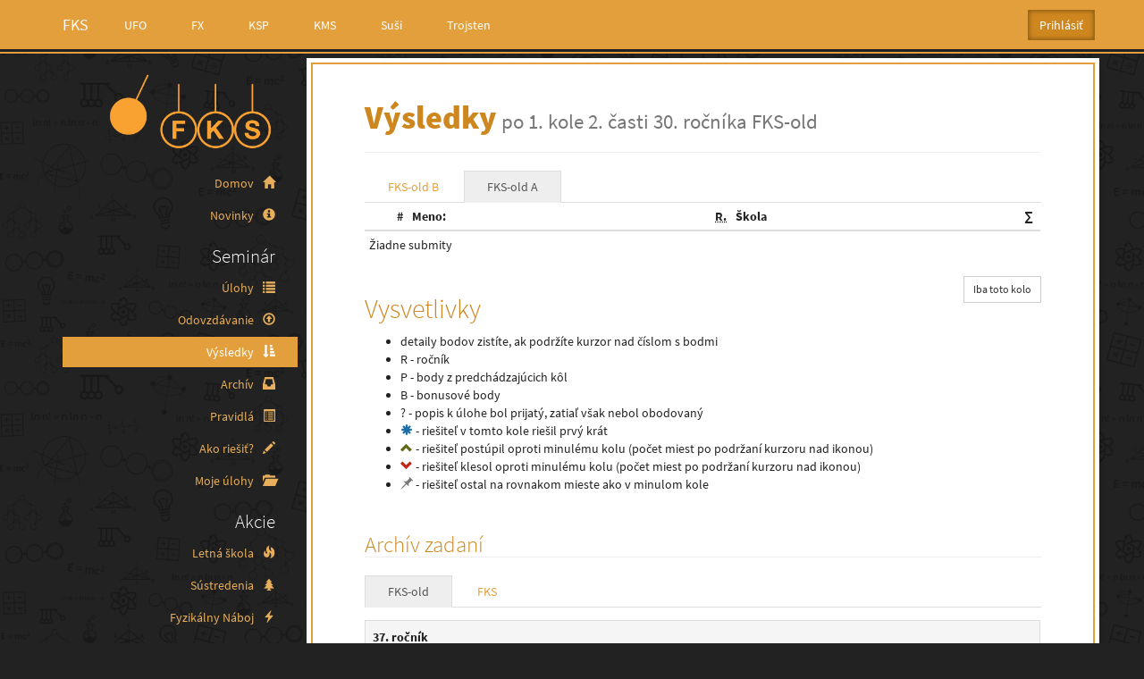

--- FILE ---
content_type: text/html; charset=utf-8
request_url: https://fks.sk/vysledky/148/A/
body_size: 7125
content:



<!DOCTYPE html>
<html>
  <head>
    <meta charset="UTF-8">
    <title>Výsledky - Fyzikálny korešpondenčný seminár</title>
    <meta name="viewport" content="width=device-width, initial-scale=1.0">
    <meta name="theme-color" content="#e39f3c">
    <link rel="icon" type="image/png" href="https://static.ksp.sk/images/favicon-32.575c0a4324c0.png" sizes="32x32"/>
    <link rel="icon" type="image/png" href="https://static.ksp.sk/images/favicon-192.967ef8883f68.png" sizes="192x192"/>
    

    
      <link rel="stylesheet" href="https://static.ksp.sk/css/fks/bootstrap.min.788b9d51c4fd.css" type="text/css" />
      <link
        rel="stylesheet"
        href="https://static.ksp.sk/css/fks/fks.min.501be7201dee.css"
        type="text/css"
      />
      <link rel="stylesheet" href="https://static.ksp.sk/ksp_login/css/base.a16d68e56b20.css" type="text/css" />
    
    
  </head>
  
  <body data-language-code="sk-SK">
    
<header>
<nav class="navbar navbar-main navbar-nonresponsive navbar-default navbar-fixed-top" role="navigation">
  <div class="container">
    <!-- Brand and toggle get grouped for better mobile display -->
    <div class="navbar-header">
      <button type="button" class="navbar-toggle pull-left" data-toggle="offcanvas" data-target=".nav-menu">
      <span class="sr-only">Toggle menu</span>
        <span class="icon-bar"></span>
        <span class="icon-bar"></span>
        <span class="icon-bar"></span></button>
      <a class="navbar-brand" href="https://fks.sk">FKS</a>
    </div>

    <!-- Collect the nav links, forms, and other content for toggling -->
    <div class="navbar-collapse">
      <ul class="nav navbar-nav hidden-xs">
        
        <li><a href="http://ufo.fks.sk">UFO</a></li>
        
        <li><a href="http://fx.fks.sk">FX</a></li>
        
        <li><a href="http://ksp.sk">KSP</a></li>
        
        <li><a href="http://kms.sk">KMS</a></li>
        
        <li><a href="https://susi.trojsten.sk">Suši</a></li>
        
        <li><a href="http://trojsten.sk">Trojsten</a></li>
        
      </ul>
      





<ul id="login-box" class="nav navbar-nav navbar-right">
<li class="dropdown">
  
    
    
      <form action="/ucet/login/trojsten/" method="get" class="form-inline">
        <input type="hidden" name="csrfmiddlewaretoken" value="nSZfZZ4NdhpK0EmR58a1RCvrf1mEykVwccb11f6aXGcgqHZQWHIVRGbrvAXBHZPt">
        <input type="hidden" name="next" value="/vysledky/148/A/" />
        <input class="btn btn-primary navbar-btn" id="login-dropdown" type="submit" value="Prihlásiť" />
      </form>
    
    
  
</li>
</ul>

      


      <ul id="social-buttons" class="nav navbar-nav navbar-right hidden-xs">
  <li class="social-button">
      <div id="fb-root"></div>
      <script>
      (function(d){
        var js, id = 'facebook-jssdk'; if (d.getElementById(id)) {return;}
        js = d.createElement('script'); js.id = id; js.async = true;
        js.src = "//connect.facebook.net/en_US/all.js#appId=206535816077976&xfbml=1";
        d.getElementsByTagName('head')[0].appendChild(js);
      }(document));
      </script>
      <div class="fb-like" data-href="http://fks.sk" data-layout="button_count" data-action="like" data-show-faces="true" data-share="false"></div>
  </li>
</ul>

      
    </div><!-- /.navbar-collapse -->
  </div>
</nav>

</header>
<div class="container">
  <div class="row row-offcanvas row-offcanvas-left">
    <nav class="col-md-3 col-sm-3 col-xs-6 nav-menu sidebar-offcanvas">


<div class="sidebar">
    
        <h2 class="logo">
            <a href="https://fks.sk">
                <img id="logo" src="https://static.ksp.sk/images/fks/logo.e002438870e4.png" alt="KSP"/>
            </a>
        </h2>
    
    <ul class="nav nav-pills nav-stacked" id="main_menu">
        
        
            
                
                
                    <li class="" >
                        <a href="/?home" >
                            Domov <span class="glyphicon glyphicon-home" aria-hidden="true"></span>
                        </a>
                    </li>
                
                    <li class="" >
                        <a href="/novinky/strana/1/" >
                            Novinky <span class="glyphicon glyphicon-info-sign" aria-hidden="true"></span>
                        </a>
                    </li>
                
            
        
            
        
            
                
                    <li>
                        <h2>Seminár</h2>
                    </li>
                
                
                    <li class="" >
                        <a href="/ulohy/" >
                            Úlohy <span class="glyphicon glyphicon-list" aria-hidden="true"></span>
                        </a>
                    </li>
                
                    <li class="" >
                        <a href="/odovzdavanie/" >
                            Odovzdávanie <span class="glyphicon glyphicon-upload" aria-hidden="true"></span>
                        </a>
                    </li>
                
                    <li class="active" >
                        <a href="/vysledky/" >
                            Výsledky <span class="glyphicon glyphicon-sort-by-attributes" aria-hidden="true"></span>
                        </a>
                    </li>
                
                    <li class="" >
                        <a href="/archiv/" >
                            Archív <span class="glyphicon glyphicon-inbox" aria-hidden="true"></span>
                        </a>
                    </li>
                
                    <li class="" >
                        <a href="/pravidla/" >
                            Pravidlá <span class="glyphicon glyphicon-list-alt" aria-hidden="true"></span>
                        </a>
                    </li>
                
                    <li class="" >
                        <a href="/ako_riesit/" >
                            Ako riešiť? <span class="glyphicon glyphicon-pencil" aria-hidden="true"></span>
                        </a>
                    </li>
                
                    <li class="" >
                        <a href="/mojeulohy/" >
                            Moje úlohy <span class="glyphicon glyphicon-folder-open" aria-hidden="true"></span>
                        </a>
                    </li>
                
            
        
            
                
                    <li>
                        <h2>Akcie</h2>
                    </li>
                
                
                    <li class="" >
                        <a href="https://fks.sk/ls"  target="_blank" >
                            Letná škola <span class="glyphicon glyphicon-fire" aria-hidden="true"></span>
                        </a>
                    </li>
                
                    <li class="" >
                        <a href="/akcie/sustredenia/" >
                            Sústredenia <span class="glyphicon glyphicon-tree-conifer" aria-hidden="true"></span>
                        </a>
                    </li>
                
                    <li class="" >
                        <a href="http://physics.naboj.org/"  target="_blank" >
                            Fyzikálny Náboj <span class="glyphicon glyphicon-flash" aria-hidden="true"></span>
                        </a>
                    </li>
                
                    <li class="" >
                        <a href="http://klub.trojsten.sk/"  target="_blank" >
                            Klub <span class="glyphicon glyphicon-heart" aria-hidden="true"></span>
                        </a>
                    </li>
                
                    <li class="" >
                        <a href="http://akademia.trojsten.sk"  target="_blank" >
                            Akadémia <span class="glyphicon glyphicon-briefcase" aria-hidden="true"></span>
                        </a>
                    </li>
                
                    <li class="" >
                        <a href="https://fx.fks.sk/jarna_skola_fx/"  target="_blank" >
                            Jarná škola FX <span class="glyphicon glyphicon glyphicon-leaf" aria-hidden="true"></span>
                        </a>
                    </li>
                
                    <li class="" >
                        <a href="/dalsie_aktivity/" >
                            Ďalšie aktivity <span class="glyphicon glyphicon-heart-empty" aria-hidden="true"></span>
                        </a>
                    </li>
                
                    <li class="" >
                        <a href="https://kockatykalendar.sk"  target="_blank" >
                            Kockatý kalendár <span class="glyphicon glyphicon-calendar" aria-hidden="true"></span>
                        </a>
                    </li>
                
            
        
            
                
                    <li>
                        <h2>Ďalšie súťaže</h2>
                    </li>
                
                
                    <li class="" >
                        <a href="http://fo.uniza.sk"  target="_blank" >
                            Fyzikálna olympiáda <span class="glyphicon glyphicon-tower" aria-hidden="true"></span>
                        </a>
                    </li>
                
                    <li class="" >
                        <a href="http://tmfsr.sk"  target="_blank" >
                            Turnaj mladých fyzikov <span class="glyphicon glyphicon-tower" aria-hidden="true"></span>
                        </a>
                    </li>
                
                    <li class="" >
                        <a href="https://fykos.cz"  target="_blank" >
                            FYKOS <span class="glyphicon glyphicon-tower" aria-hidden="true"></span>
                        </a>
                    </li>
                
            
        
            
                
                    <li>
                        <h2>O nás</h2>
                    </li>
                
                
                    <li class="" >
                        <a href="/kto_sme/" >
                            Kto sme? <span class="glyphicon glyphicon-star" aria-hidden="true"></span>
                        </a>
                    </li>
                
                    <li class="" >
                        <a href="/organizatori/" >
                            Organizátori <span class="glyphicon glyphicon-user" aria-hidden="true"></span>
                        </a>
                    </li>
                
                    <li class="" >
                        <a href="/sien_slavy/" >
                            Sieň slávy <span class="glyphicon glyphicon-thumbs-up" aria-hidden="true"></span>
                        </a>
                    </li>
                
                    <li class="" >
                        <a href="/kontakt/" >
                            Kontakt <span class="glyphicon glyphicon-envelope" aria-hidden="true"></span>
                        </a>
                    </li>
                
                    <li class="" >
                        <a href="https://trojsten.sk/gdpr/"  target="_blank" >
                            Ochrana osobných údajov <span class="glyphicon glyphicon-eye-close" aria-hidden="true"></span>
                        </a>
                    </li>
                
            
        

        <li class="visible-xs">
            <h2>Iné semináre</h2>
        </li>
        
        <li class="visible-xs">
            <a href="http://ufo.fks.sk">
                UFO
            </a>
        </li>
        
        <li class="visible-xs">
            <a href="http://fx.fks.sk">
                FX
            </a>
        </li>
        
        <li class="visible-xs">
            <a href="http://ksp.sk">
                KSP
            </a>
        </li>
        
        <li class="visible-xs">
            <a href="http://kms.sk">
                KMS
            </a>
        </li>
        
        <li class="visible-xs">
            <a href="https://susi.trojsten.sk">
                Suši
            </a>
        </li>
        
        <li class="visible-xs">
            <a href="http://trojsten.sk">
                Trojsten
            </a>
        </li>
        
    </ul>
</div>

</nav>
    <div class="col-md-9 col-sm-9 col-xs-12 main-content">
        <div class="page-header">
            
<h1>Výsledky<small>

    
        po 1. kole
    

2. časti 30. ročníka
FKS-old
</small></h1>

        </div>

        

        

        




<ul class="nav nav-tabs" role="tablist">

    
        <li >
            <a href="#category-tab-148-B" role="tab"
               data-toggle="tab">
                FKS-old B
            </a>
        </li>
    

    
        <li class="active">
            <a href="#category-tab-148-A" role="tab"
               data-toggle="tab">
                FKS-old A
            </a>
        </li>
    

</ul>


<div class="tab-content">

    
        <div class="tab-pane fade"
             id="category-tab-148-B">
            
                

  


            
            
            











<div class="table-responsive">
<table class="table table-hover table-condensed results-table">
<thead>
<tr>
    <th class="text-right result-header result-rank">#</th>
    <th class="result-header result-name">Meno:</th>
    <th class="result-header result-year">
        <abbr title="Ročník" data-toggle="tooltip" data-placement="top">R.</abbr>
    </th>
    <th class="result-header result-school">Škola</th>
    
        
            <th class="result-header result-task">
                <strong>∑</strong>
            </th>
        
    
</tr>
</thead>


<tr><td colspan="5">Žiadne submity</td></tr>


</table>
</div>

        </div>
    

    
        <div class="tab-pane fade in active"
             id="category-tab-148-A">
            
                

  


            
            
            











<div class="table-responsive">
<table class="table table-hover table-condensed results-table">
<thead>
<tr>
    <th class="text-right result-header result-rank">#</th>
    <th class="result-header result-name">Meno:</th>
    <th class="result-header result-year">
        <abbr title="Ročník" data-toggle="tooltip" data-placement="top">R.</abbr>
    </th>
    <th class="result-header result-school">Škola</th>
    
        
            <th class="result-header result-task">
                <strong>∑</strong>
            </th>
        
    
</tr>
</thead>


<tr><td colspan="5">Žiadne submity</td></tr>


</table>
</div>

        </div>
    

</div>


<div class="btn-group pull-right">
    
    
        <a href="?single_round=True"
           class="btn btn-default btn-sm">
            Iba toto kolo
        </a>
    
    
</div>

<h2>Vysvetlivky</h2>
<ul>
<li>detaily bodov zistíte, ak podržíte kurzor nad číslom s bodmi</li>
<li>R - ročník</li>
<li>P - body z predchádzajúcich kôl</li>
<li>B - bonusové body</li>
<li>? - popis k úlohe bol prijatý, zatiaľ však nebol obodovaný</li>
<li>
    <span class="text-info glyphicon glyphicon-asterisk"></span>
     - riešiteľ v tomto kole riešil prvý krát
</li>
<li>
    <span class="text-success glyphicon glyphicon-chevron-up"></span>
     - riešiteľ postúpil oproti minulému kolu (počet miest po podržaní kurzoru nad ikonou)
</li>
<li>
    <span class="text-danger glyphicon glyphicon-chevron-down"></span>
     - riešiteľ klesol oproti minulému kolu (počet miest po podržaní kurzoru nad ikonou)
</li>
<li>
    <span class="text-muted glyphicon glyphicon-pushpin"></span>
     - riešiteľ ostal na rovnakom mieste ako v minulom kole
</li>
</ul>





<div class="wiki-article archive">
<h2>Archív zadaní</h2>
</div>
<!-- Nav tabs -->

<ul class="nav nav-tabs" role="tablist">
    
        
        <li class="active">
        
            <a href="#competition-tab-FKS-old" role="tab" data-toggle="tab">
                FKS-old
            </a>
        </li>
    
        
        <li >
        
            <a href="#competition-tab-FKS" role="tab" data-toggle="tab">
                FKS
            </a>
        </li>
    
</ul>

<!-- Tab panes -->
<div class="tab-content">
    
        
        <div class="tab-pane fade in active"
        
             id="competition-tab-FKS-old">
            
    <div class="table-responsive">
    <table class="table table-rounds">
      <thead>
        <tr>
          <th colspan="3" class="active">
            37. ročník
          </th>
        </tr>
      </thead>
      <tbody>
      
          <tr>
            <td>
              <a href="/ulohy/427/">
                3. kolo
              </a>
              
            </td>
            <td>
              2. časť
            </td>
            <td style="text-align:right;">
              <a href="/ulohy/427/"  class="btn btn-primary btn-sm">
                Zadania a vzoráky
              </a>
              
                <a class="btn btn-danger btn-sm"
                   href="/vysledky/427/B/">
                    Výsledky B
                </a>
              
                <a class="btn btn-danger btn-sm"
                   href="/vysledky/427/A/">
                    Výsledky A
                </a>
              
            </td>
          </tr>
      
          <tr>
            <td>
              <a href="/ulohy/426/">
                2. kolo
              </a>
              
            </td>
            <td>
              2. časť
            </td>
            <td style="text-align:right;">
              <a href="/ulohy/426/"  class="btn btn-primary btn-sm">
                Zadania a vzoráky
              </a>
              
                <a class="btn btn-danger btn-sm"
                   href="/vysledky/426/B/">
                    Výsledky B
                </a>
              
                <a class="btn btn-danger btn-sm"
                   href="/vysledky/426/A/">
                    Výsledky A
                </a>
              
            </td>
          </tr>
      
          <tr>
            <td>
              <a href="/ulohy/425/">
                1. kolo
              </a>
              
            </td>
            <td>
              2. časť
            </td>
            <td style="text-align:right;">
              <a href="/ulohy/425/"  class="btn btn-primary btn-sm">
                Zadania a vzoráky
              </a>
              
                <a class="btn btn-danger btn-sm"
                   href="/vysledky/425/B/">
                    Výsledky B
                </a>
              
                <a class="btn btn-danger btn-sm"
                   href="/vysledky/425/A/">
                    Výsledky A
                </a>
              
            </td>
          </tr>
      
          <tr>
            <td>
              <a href="/ulohy/415/">
                3. kolo
              </a>
              
            </td>
            <td>
              1. časť
            </td>
            <td style="text-align:right;">
              <a href="/ulohy/415/"  class="btn btn-primary btn-sm">
                Zadania a vzoráky
              </a>
              
                <a class="btn btn-danger btn-sm"
                   href="/vysledky/415/B/">
                    Výsledky B
                </a>
              
                <a class="btn btn-danger btn-sm"
                   href="/vysledky/415/A/">
                    Výsledky A
                </a>
              
            </td>
          </tr>
      
          <tr>
            <td>
              <a href="/ulohy/414/">
                2. kolo
              </a>
              
            </td>
            <td>
              1. časť
            </td>
            <td style="text-align:right;">
              <a href="/ulohy/414/"  class="btn btn-primary btn-sm">
                Zadania a vzoráky
              </a>
              
                <a class="btn btn-danger btn-sm"
                   href="/vysledky/414/B/">
                    Výsledky B
                </a>
              
                <a class="btn btn-danger btn-sm"
                   href="/vysledky/414/A/">
                    Výsledky A
                </a>
              
            </td>
          </tr>
      
          <tr>
            <td>
              <a href="/ulohy/413/">
                1. kolo
              </a>
              
            </td>
            <td>
              1. časť
            </td>
            <td style="text-align:right;">
              <a href="/ulohy/413/"  class="btn btn-primary btn-sm">
                Zadania a vzoráky
              </a>
              
                <a class="btn btn-danger btn-sm"
                   href="/vysledky/413/B/">
                    Výsledky B
                </a>
              
                <a class="btn btn-danger btn-sm"
                   href="/vysledky/413/A/">
                    Výsledky A
                </a>
              
            </td>
          </tr>
      
    </tbody>
    </table>
    </div>

    <div class="table-responsive">
    <table class="table table-rounds">
      <thead>
        <tr>
          <th colspan="3" class="active">
            36. ročník
          </th>
        </tr>
      </thead>
      <tbody>
      
          <tr>
            <td>
              <a href="/ulohy/405/">
                2. kolo
              </a>
              
            </td>
            <td>
              2. časť
            </td>
            <td style="text-align:right;">
              <a href="/ulohy/405/"  class="btn btn-primary btn-sm">
                Zadania a vzoráky
              </a>
              
                <a class="btn btn-danger btn-sm"
                   href="/vysledky/405/B/">
                    Výsledky B
                </a>
              
                <a class="btn btn-danger btn-sm"
                   href="/vysledky/405/A/">
                    Výsledky A
                </a>
              
            </td>
          </tr>
      
          <tr>
            <td>
              <a href="/ulohy/400/">
                1. kolo
              </a>
              
            </td>
            <td>
              2. časť
            </td>
            <td style="text-align:right;">
              <a href="/ulohy/400/"  class="btn btn-primary btn-sm">
                Zadania a vzoráky
              </a>
              
                <a class="btn btn-danger btn-sm"
                   href="/vysledky/400/B/">
                    Výsledky B
                </a>
              
                <a class="btn btn-danger btn-sm"
                   href="/vysledky/400/A/">
                    Výsledky A
                </a>
              
            </td>
          </tr>
      
          <tr>
            <td>
              <a href="/ulohy/395/">
                2. kolo
              </a>
              
            </td>
            <td>
              1. časť
            </td>
            <td style="text-align:right;">
              <a href="/ulohy/395/"  class="btn btn-primary btn-sm">
                Zadania a vzoráky
              </a>
              
                <a class="btn btn-danger btn-sm"
                   href="/vysledky/395/B/">
                    Výsledky B
                </a>
              
                <a class="btn btn-danger btn-sm"
                   href="/vysledky/395/A/">
                    Výsledky A
                </a>
              
            </td>
          </tr>
      
          <tr>
            <td>
              <a href="/ulohy/386/">
                1. kolo
              </a>
              
            </td>
            <td>
              1. časť
            </td>
            <td style="text-align:right;">
              <a href="/ulohy/386/"  class="btn btn-primary btn-sm">
                Zadania a vzoráky
              </a>
              
                <a class="btn btn-danger btn-sm"
                   href="/vysledky/386/B/">
                    Výsledky B
                </a>
              
                <a class="btn btn-danger btn-sm"
                   href="/vysledky/386/A/">
                    Výsledky A
                </a>
              
            </td>
          </tr>
      
    </tbody>
    </table>
    </div>

    <div class="table-responsive">
    <table class="table table-rounds">
      <thead>
        <tr>
          <th colspan="3" class="active">
            35. ročník
          </th>
        </tr>
      </thead>
      <tbody>
      
          <tr>
            <td>
              <a href="/ulohy/380/">
                3. kolo
              </a>
              
            </td>
            <td>
              2. časť
            </td>
            <td style="text-align:right;">
              <a href="/ulohy/380/"  class="btn btn-primary btn-sm">
                Zadania a vzoráky
              </a>
              
                <a class="btn btn-danger btn-sm"
                   href="/vysledky/380/B/">
                    Výsledky B
                </a>
              
                <a class="btn btn-danger btn-sm"
                   href="/vysledky/380/A/">
                    Výsledky A
                </a>
              
            </td>
          </tr>
      
          <tr>
            <td>
              <a href="/ulohy/377/">
                2. kolo
              </a>
              
            </td>
            <td>
              2. časť
            </td>
            <td style="text-align:right;">
              <a href="/ulohy/377/"  class="btn btn-primary btn-sm">
                Zadania a vzoráky
              </a>
              
                <a class="btn btn-danger btn-sm"
                   href="/vysledky/377/B/">
                    Výsledky B
                </a>
              
                <a class="btn btn-danger btn-sm"
                   href="/vysledky/377/A/">
                    Výsledky A
                </a>
              
            </td>
          </tr>
      
          <tr>
            <td>
              <a href="/ulohy/283/">
                1. kolo
              </a>
              
            </td>
            <td>
              2. časť
            </td>
            <td style="text-align:right;">
              <a href="/ulohy/283/"  class="btn btn-primary btn-sm">
                Zadania a vzoráky
              </a>
              
                <a class="btn btn-danger btn-sm"
                   href="/vysledky/283/B/">
                    Výsledky B
                </a>
              
                <a class="btn btn-danger btn-sm"
                   href="/vysledky/283/A/">
                    Výsledky A
                </a>
              
            </td>
          </tr>
      
          <tr>
            <td>
              <a href="/ulohy/277/">
                2. kolo
              </a>
              
            </td>
            <td>
              1. časť
            </td>
            <td style="text-align:right;">
              <a href="/ulohy/277/"  class="btn btn-primary btn-sm">
                Zadania a vzoráky
              </a>
              
                <a class="btn btn-danger btn-sm"
                   href="/vysledky/277/B/">
                    Výsledky B
                </a>
              
                <a class="btn btn-danger btn-sm"
                   href="/vysledky/277/A/">
                    Výsledky A
                </a>
              
            </td>
          </tr>
      
          <tr>
            <td>
              <a href="/ulohy/141/">
                1. kolo
              </a>
              
            </td>
            <td>
              1. časť
            </td>
            <td style="text-align:right;">
              <a href="/ulohy/141/"  class="btn btn-primary btn-sm">
                Zadania a vzoráky
              </a>
              
                <a class="btn btn-danger btn-sm"
                   href="/vysledky/141/B/">
                    Výsledky B
                </a>
              
                <a class="btn btn-danger btn-sm"
                   href="/vysledky/141/A/">
                    Výsledky A
                </a>
              
            </td>
          </tr>
      
    </tbody>
    </table>
    </div>

    <div class="table-responsive">
    <table class="table table-rounds">
      <thead>
        <tr>
          <th colspan="3" class="active">
            34. ročník
          </th>
        </tr>
      </thead>
      <tbody>
      
          <tr>
            <td>
              <a href="/ulohy/127/">
                3. kolo
              </a>
              
            </td>
            <td>
              2. časť
            </td>
            <td style="text-align:right;">
              <a href="/ulohy/127/"  class="btn btn-primary btn-sm">
                Zadania a vzoráky
              </a>
              
                <a class="btn btn-danger btn-sm"
                   href="/vysledky/127/B/">
                    Výsledky B
                </a>
              
                <a class="btn btn-danger btn-sm"
                   href="/vysledky/127/A/">
                    Výsledky A
                </a>
              
            </td>
          </tr>
      
          <tr>
            <td>
              <a href="/ulohy/126/">
                2. kolo
              </a>
              
            </td>
            <td>
              2. časť
            </td>
            <td style="text-align:right;">
              <a href="/ulohy/126/"  class="btn btn-primary btn-sm">
                Zadania a vzoráky
              </a>
              
                <a class="btn btn-danger btn-sm"
                   href="/vysledky/126/B/">
                    Výsledky B
                </a>
              
                <a class="btn btn-danger btn-sm"
                   href="/vysledky/126/A/">
                    Výsledky A
                </a>
              
            </td>
          </tr>
      
          <tr>
            <td>
              <a href="/ulohy/125/">
                1. kolo
              </a>
              
            </td>
            <td>
              2. časť
            </td>
            <td style="text-align:right;">
              <a href="/ulohy/125/"  class="btn btn-primary btn-sm">
                Zadania a vzoráky
              </a>
              
                <a class="btn btn-danger btn-sm"
                   href="/vysledky/125/B/">
                    Výsledky B
                </a>
              
                <a class="btn btn-danger btn-sm"
                   href="/vysledky/125/A/">
                    Výsledky A
                </a>
              
            </td>
          </tr>
      
          <tr>
            <td>
              <a href="/ulohy/114/">
                3. kolo
              </a>
              
            </td>
            <td>
              1. časť
            </td>
            <td style="text-align:right;">
              <a href="/ulohy/114/"  class="btn btn-primary btn-sm">
                Zadania a vzoráky
              </a>
              
                <a class="btn btn-danger btn-sm"
                   href="/vysledky/114/B/">
                    Výsledky B
                </a>
              
                <a class="btn btn-danger btn-sm"
                   href="/vysledky/114/A/">
                    Výsledky A
                </a>
              
            </td>
          </tr>
      
          <tr>
            <td>
              <a href="/ulohy/113/">
                2. kolo
              </a>
              
            </td>
            <td>
              1. časť
            </td>
            <td style="text-align:right;">
              <a href="/ulohy/113/"  class="btn btn-primary btn-sm">
                Zadania a vzoráky
              </a>
              
                <a class="btn btn-danger btn-sm"
                   href="/vysledky/113/B/">
                    Výsledky B
                </a>
              
                <a class="btn btn-danger btn-sm"
                   href="/vysledky/113/A/">
                    Výsledky A
                </a>
              
            </td>
          </tr>
      
          <tr>
            <td>
              <a href="/ulohy/112/">
                1. kolo
              </a>
              
            </td>
            <td>
              1. časť
            </td>
            <td style="text-align:right;">
              <a href="/ulohy/112/"  class="btn btn-primary btn-sm">
                Zadania a vzoráky
              </a>
              
                <a class="btn btn-danger btn-sm"
                   href="/vysledky/112/B/">
                    Výsledky B
                </a>
              
                <a class="btn btn-danger btn-sm"
                   href="/vysledky/112/A/">
                    Výsledky A
                </a>
              
            </td>
          </tr>
      
    </tbody>
    </table>
    </div>

    <div class="table-responsive">
    <table class="table table-rounds">
      <thead>
        <tr>
          <th colspan="3" class="active">
            33. ročník
          </th>
        </tr>
      </thead>
      <tbody>
      
          <tr>
            <td>
              <a href="/ulohy/85/">
                3. kolo
              </a>
              
            </td>
            <td>
              1. časť
            </td>
            <td style="text-align:right;">
              <a href="/ulohy/85/"  class="btn btn-primary btn-sm">
                Zadania a vzoráky
              </a>
              
                <a class="btn btn-danger btn-sm"
                   href="/vysledky/85/B/">
                    Výsledky B
                </a>
              
                <a class="btn btn-danger btn-sm"
                   href="/vysledky/85/A/">
                    Výsledky A
                </a>
              
            </td>
          </tr>
      
          <tr>
            <td>
              <a href="/ulohy/84/">
                2. kolo
              </a>
              
            </td>
            <td>
              1. časť
            </td>
            <td style="text-align:right;">
              <a href="/ulohy/84/"  class="btn btn-primary btn-sm">
                Zadania a vzoráky
              </a>
              
                <a class="btn btn-danger btn-sm"
                   href="/vysledky/84/B/">
                    Výsledky B
                </a>
              
                <a class="btn btn-danger btn-sm"
                   href="/vysledky/84/A/">
                    Výsledky A
                </a>
              
            </td>
          </tr>
      
          <tr>
            <td>
              <a href="/ulohy/83/">
                1. kolo
              </a>
              
            </td>
            <td>
              1. časť
            </td>
            <td style="text-align:right;">
              <a href="/ulohy/83/"  class="btn btn-primary btn-sm">
                Zadania a vzoráky
              </a>
              
                <a class="btn btn-danger btn-sm"
                   href="/vysledky/83/B/">
                    Výsledky B
                </a>
              
                <a class="btn btn-danger btn-sm"
                   href="/vysledky/83/A/">
                    Výsledky A
                </a>
              
            </td>
          </tr>
      
    </tbody>
    </table>
    </div>

    <div class="table-responsive">
    <table class="table table-rounds">
      <thead>
        <tr>
          <th colspan="3" class="active">
            32. ročník
          </th>
        </tr>
      </thead>
      <tbody>
      
          <tr>
            <td>
              <a href="/ulohy/67/">
                3. kolo
              </a>
              
            </td>
            <td>
              2. časť
            </td>
            <td style="text-align:right;">
              <a href="/ulohy/67/"  class="btn btn-primary btn-sm">
                Zadania a vzoráky
              </a>
              
                <a class="btn btn-danger btn-sm"
                   href="/vysledky/67/B/">
                    Výsledky B
                </a>
              
                <a class="btn btn-danger btn-sm"
                   href="/vysledky/67/A/">
                    Výsledky A
                </a>
              
            </td>
          </tr>
      
          <tr>
            <td>
              <a href="/ulohy/66/">
                2. kolo
              </a>
              
            </td>
            <td>
              2. časť
            </td>
            <td style="text-align:right;">
              <a href="/ulohy/66/"  class="btn btn-primary btn-sm">
                Zadania a vzoráky
              </a>
              
                <a class="btn btn-danger btn-sm"
                   href="/vysledky/66/B/">
                    Výsledky B
                </a>
              
                <a class="btn btn-danger btn-sm"
                   href="/vysledky/66/A/">
                    Výsledky A
                </a>
              
            </td>
          </tr>
      
          <tr>
            <td>
              <a href="/ulohy/65/">
                1. kolo
              </a>
              
            </td>
            <td>
              2. časť
            </td>
            <td style="text-align:right;">
              <a href="/ulohy/65/"  class="btn btn-primary btn-sm">
                Zadania a vzoráky
              </a>
              
                <a class="btn btn-danger btn-sm"
                   href="/vysledky/65/B/">
                    Výsledky B
                </a>
              
                <a class="btn btn-danger btn-sm"
                   href="/vysledky/65/A/">
                    Výsledky A
                </a>
              
            </td>
          </tr>
      
          <tr>
            <td>
              <a href="/ulohy/53/">
                3. kolo
              </a>
              
            </td>
            <td>
              1. časť
            </td>
            <td style="text-align:right;">
              <a href="/ulohy/53/"  class="btn btn-primary btn-sm">
                Zadania a vzoráky
              </a>
              
                <a class="btn btn-danger btn-sm"
                   href="/vysledky/53/B/">
                    Výsledky B
                </a>
              
                <a class="btn btn-danger btn-sm"
                   href="/vysledky/53/A/">
                    Výsledky A
                </a>
              
            </td>
          </tr>
      
          <tr>
            <td>
              <a href="/ulohy/52/">
                2. kolo
              </a>
              
            </td>
            <td>
              1. časť
            </td>
            <td style="text-align:right;">
              <a href="/ulohy/52/"  class="btn btn-primary btn-sm">
                Zadania a vzoráky
              </a>
              
                <a class="btn btn-danger btn-sm"
                   href="/vysledky/52/B/">
                    Výsledky B
                </a>
              
                <a class="btn btn-danger btn-sm"
                   href="/vysledky/52/A/">
                    Výsledky A
                </a>
              
            </td>
          </tr>
      
          <tr>
            <td>
              <a href="/ulohy/51/">
                1. kolo
              </a>
              
            </td>
            <td>
              1. časť
            </td>
            <td style="text-align:right;">
              <a href="/ulohy/51/"  class="btn btn-primary btn-sm">
                Zadania a vzoráky
              </a>
              
                <a class="btn btn-danger btn-sm"
                   href="/vysledky/51/B/">
                    Výsledky B
                </a>
              
                <a class="btn btn-danger btn-sm"
                   href="/vysledky/51/A/">
                    Výsledky A
                </a>
              
            </td>
          </tr>
      
    </tbody>
    </table>
    </div>

    <div class="table-responsive">
    <table class="table table-rounds">
      <thead>
        <tr>
          <th colspan="3" class="active">
            31. ročník
          </th>
        </tr>
      </thead>
      <tbody>
      
          <tr>
            <td>
              <a href="/ulohy/41/">
                3. kolo
              </a>
              
            </td>
            <td>
              2. časť
            </td>
            <td style="text-align:right;">
              <a href="/ulohy/41/"  class="btn btn-primary btn-sm">
                Zadania a vzoráky
              </a>
              
                <a class="btn btn-danger btn-sm"
                   href="/vysledky/41/B/">
                    Výsledky B
                </a>
              
                <a class="btn btn-danger btn-sm"
                   href="/vysledky/41/A/">
                    Výsledky A
                </a>
              
            </td>
          </tr>
      
          <tr>
            <td>
              <a href="/ulohy/35/">
                2. kolo
              </a>
              
            </td>
            <td>
              2. časť
            </td>
            <td style="text-align:right;">
              <a href="/ulohy/35/"  class="btn btn-primary btn-sm">
                Zadania a vzoráky
              </a>
              
                <a class="btn btn-danger btn-sm"
                   href="/vysledky/35/B/">
                    Výsledky B
                </a>
              
                <a class="btn btn-danger btn-sm"
                   href="/vysledky/35/A/">
                    Výsledky A
                </a>
              
            </td>
          </tr>
      
          <tr>
            <td>
              <a href="/ulohy/19/">
                1. kolo
              </a>
              
            </td>
            <td>
              2. časť
            </td>
            <td style="text-align:right;">
              <a href="/ulohy/19/"  class="btn btn-primary btn-sm">
                Zadania a vzoráky
              </a>
              
                <a class="btn btn-danger btn-sm"
                   href="/vysledky/19/B/">
                    Výsledky B
                </a>
              
                <a class="btn btn-danger btn-sm"
                   href="/vysledky/19/A/">
                    Výsledky A
                </a>
              
            </td>
          </tr>
      
          <tr>
            <td>
              <a href="/ulohy/17/">
                3. kolo
              </a>
              
            </td>
            <td>
              1. časť
            </td>
            <td style="text-align:right;">
              <a href="/ulohy/17/"  class="btn btn-primary btn-sm">
                Zadania a vzoráky
              </a>
              
                <a class="btn btn-danger btn-sm"
                   href="/vysledky/17/B/">
                    Výsledky B
                </a>
              
                <a class="btn btn-danger btn-sm"
                   href="/vysledky/17/A/">
                    Výsledky A
                </a>
              
            </td>
          </tr>
      
          <tr>
            <td>
              <a href="/ulohy/16/">
                2. kolo
              </a>
              
            </td>
            <td>
              1. časť
            </td>
            <td style="text-align:right;">
              <a href="/ulohy/16/"  class="btn btn-primary btn-sm">
                Zadania a vzoráky
              </a>
              
                <a class="btn btn-danger btn-sm"
                   href="/vysledky/16/B/">
                    Výsledky B
                </a>
              
                <a class="btn btn-danger btn-sm"
                   href="/vysledky/16/A/">
                    Výsledky A
                </a>
              
            </td>
          </tr>
      
          <tr>
            <td>
              <a href="/ulohy/12/">
                1. kolo
              </a>
              
            </td>
            <td>
              1. časť
            </td>
            <td style="text-align:right;">
              <a href="/ulohy/12/"  class="btn btn-primary btn-sm">
                Zadania a vzoráky
              </a>
              
                <a class="btn btn-danger btn-sm"
                   href="/vysledky/12/B/">
                    Výsledky B
                </a>
              
                <a class="btn btn-danger btn-sm"
                   href="/vysledky/12/A/">
                    Výsledky A
                </a>
              
            </td>
          </tr>
      
    </tbody>
    </table>
    </div>

    <div class="table-responsive">
    <table class="table table-rounds">
      <thead>
        <tr>
          <th colspan="3" class="active">
            30. ročník
          </th>
        </tr>
      </thead>
      <tbody>
      
          <tr>
            <td>
              <a href="/ulohy/150/">
                3. kolo
              </a>
              
            </td>
            <td>
              2. časť
            </td>
            <td style="text-align:right;">
              <a href="/ulohy/150/"  class="btn btn-primary btn-sm">
                Zadania a vzoráky
              </a>
              
                <a class="btn btn-danger btn-sm"
                   href="/vysledky/150/B/">
                    Výsledky B
                </a>
              
                <a class="btn btn-danger btn-sm"
                   href="/vysledky/150/A/">
                    Výsledky A
                </a>
              
            </td>
          </tr>
      
          <tr>
            <td>
              <a href="/ulohy/149/">
                2. kolo
              </a>
              
            </td>
            <td>
              2. časť
            </td>
            <td style="text-align:right;">
              <a href="/ulohy/149/"  class="btn btn-primary btn-sm">
                Zadania a vzoráky
              </a>
              
                <a class="btn btn-danger btn-sm"
                   href="/vysledky/149/B/">
                    Výsledky B
                </a>
              
                <a class="btn btn-danger btn-sm"
                   href="/vysledky/149/A/">
                    Výsledky A
                </a>
              
            </td>
          </tr>
      
          <tr>
            <td>
              <a href="/ulohy/148/">
                1. kolo
              </a>
              
            </td>
            <td>
              2. časť
            </td>
            <td style="text-align:right;">
              <a href="/ulohy/148/"  class="btn btn-primary btn-sm">
                Zadania a vzoráky
              </a>
              
                <a class="btn btn-danger btn-sm"
                   href="/vysledky/148/B/">
                    Výsledky B
                </a>
              
                <a class="btn btn-danger btn-sm"
                   href="/vysledky/148/A/">
                    Výsledky A
                </a>
              
            </td>
          </tr>
      
          <tr>
            <td>
              <a href="/ulohy/147/">
                3. kolo
              </a>
              
            </td>
            <td>
              1. časť
            </td>
            <td style="text-align:right;">
              <a href="/ulohy/147/"  class="btn btn-primary btn-sm">
                Zadania a vzoráky
              </a>
              
                <a class="btn btn-danger btn-sm"
                   href="/vysledky/147/B/">
                    Výsledky B
                </a>
              
                <a class="btn btn-danger btn-sm"
                   href="/vysledky/147/A/">
                    Výsledky A
                </a>
              
            </td>
          </tr>
      
          <tr>
            <td>
              <a href="/ulohy/146/">
                2. kolo
              </a>
              
            </td>
            <td>
              1. časť
            </td>
            <td style="text-align:right;">
              <a href="/ulohy/146/"  class="btn btn-primary btn-sm">
                Zadania a vzoráky
              </a>
              
                <a class="btn btn-danger btn-sm"
                   href="/vysledky/146/B/">
                    Výsledky B
                </a>
              
                <a class="btn btn-danger btn-sm"
                   href="/vysledky/146/A/">
                    Výsledky A
                </a>
              
            </td>
          </tr>
      
          <tr>
            <td>
              <a href="/ulohy/145/">
                1. kolo
              </a>
              
            </td>
            <td>
              1. časť
            </td>
            <td style="text-align:right;">
              <a href="/ulohy/145/"  class="btn btn-primary btn-sm">
                Zadania a vzoráky
              </a>
              
                <a class="btn btn-danger btn-sm"
                   href="/vysledky/145/B/">
                    Výsledky B
                </a>
              
                <a class="btn btn-danger btn-sm"
                   href="/vysledky/145/A/">
                    Výsledky A
                </a>
              
            </td>
          </tr>
      
    </tbody>
    </table>
    </div>

    <div class="table-responsive">
    <table class="table table-rounds">
      <thead>
        <tr>
          <th colspan="3" class="active">
            29. ročník
          </th>
        </tr>
      </thead>
      <tbody>
      
          <tr>
            <td>
              <a href="/ulohy/276/">
                3. kolo
              </a>
              
            </td>
            <td>
              2. časť
            </td>
            <td style="text-align:right;">
              <a href="/ulohy/276/"  class="btn btn-primary btn-sm">
                Zadania a vzoráky
              </a>
              
                <a class="btn btn-danger btn-sm"
                   href="/vysledky/276/B/">
                    Výsledky B
                </a>
              
                <a class="btn btn-danger btn-sm"
                   href="/vysledky/276/A/">
                    Výsledky A
                </a>
              
            </td>
          </tr>
      
          <tr>
            <td>
              <a href="/ulohy/275/">
                2. kolo
              </a>
              
            </td>
            <td>
              2. časť
            </td>
            <td style="text-align:right;">
              <a href="/ulohy/275/"  class="btn btn-primary btn-sm">
                Zadania a vzoráky
              </a>
              
                <a class="btn btn-danger btn-sm"
                   href="/vysledky/275/B/">
                    Výsledky B
                </a>
              
                <a class="btn btn-danger btn-sm"
                   href="/vysledky/275/A/">
                    Výsledky A
                </a>
              
            </td>
          </tr>
      
          <tr>
            <td>
              <a href="/ulohy/274/">
                1. kolo
              </a>
              
            </td>
            <td>
              2. časť
            </td>
            <td style="text-align:right;">
              <a href="/ulohy/274/"  class="btn btn-primary btn-sm">
                Zadania a vzoráky
              </a>
              
                <a class="btn btn-danger btn-sm"
                   href="/vysledky/274/B/">
                    Výsledky B
                </a>
              
                <a class="btn btn-danger btn-sm"
                   href="/vysledky/274/A/">
                    Výsledky A
                </a>
              
            </td>
          </tr>
      
          <tr>
            <td>
              <a href="/ulohy/273/">
                3. kolo
              </a>
              
            </td>
            <td>
              1. časť
            </td>
            <td style="text-align:right;">
              <a href="/ulohy/273/"  class="btn btn-primary btn-sm">
                Zadania a vzoráky
              </a>
              
                <a class="btn btn-danger btn-sm"
                   href="/vysledky/273/B/">
                    Výsledky B
                </a>
              
                <a class="btn btn-danger btn-sm"
                   href="/vysledky/273/A/">
                    Výsledky A
                </a>
              
            </td>
          </tr>
      
          <tr>
            <td>
              <a href="/ulohy/272/">
                2. kolo
              </a>
              
            </td>
            <td>
              1. časť
            </td>
            <td style="text-align:right;">
              <a href="/ulohy/272/"  class="btn btn-primary btn-sm">
                Zadania a vzoráky
              </a>
              
                <a class="btn btn-danger btn-sm"
                   href="/vysledky/272/B/">
                    Výsledky B
                </a>
              
                <a class="btn btn-danger btn-sm"
                   href="/vysledky/272/A/">
                    Výsledky A
                </a>
              
            </td>
          </tr>
      
          <tr>
            <td>
              <a href="/ulohy/271/">
                1. kolo
              </a>
              
            </td>
            <td>
              1. časť
            </td>
            <td style="text-align:right;">
              <a href="/ulohy/271/"  class="btn btn-primary btn-sm">
                Zadania a vzoráky
              </a>
              
                <a class="btn btn-danger btn-sm"
                   href="/vysledky/271/B/">
                    Výsledky B
                </a>
              
                <a class="btn btn-danger btn-sm"
                   href="/vysledky/271/A/">
                    Výsledky A
                </a>
              
            </td>
          </tr>
      
    </tbody>
    </table>
    </div>

    <div class="table-responsive">
    <table class="table table-rounds">
      <thead>
        <tr>
          <th colspan="3" class="active">
            28. ročník
          </th>
        </tr>
      </thead>
      <tbody>
      
          <tr>
            <td>
              <a href="/ulohy/270/">
                3. kolo
              </a>
              
            </td>
            <td>
              2. časť
            </td>
            <td style="text-align:right;">
              <a href="/ulohy/270/"  class="btn btn-primary btn-sm">
                Zadania a vzoráky
              </a>
              
                <a class="btn btn-danger btn-sm"
                   href="/vysledky/270/B/">
                    Výsledky B
                </a>
              
                <a class="btn btn-danger btn-sm"
                   href="/vysledky/270/A/">
                    Výsledky A
                </a>
              
            </td>
          </tr>
      
          <tr>
            <td>
              <a href="/ulohy/269/">
                2. kolo
              </a>
              
            </td>
            <td>
              2. časť
            </td>
            <td style="text-align:right;">
              <a href="/ulohy/269/"  class="btn btn-primary btn-sm">
                Zadania a vzoráky
              </a>
              
                <a class="btn btn-danger btn-sm"
                   href="/vysledky/269/B/">
                    Výsledky B
                </a>
              
                <a class="btn btn-danger btn-sm"
                   href="/vysledky/269/A/">
                    Výsledky A
                </a>
              
            </td>
          </tr>
      
          <tr>
            <td>
              <a href="/ulohy/268/">
                1. kolo
              </a>
              
            </td>
            <td>
              2. časť
            </td>
            <td style="text-align:right;">
              <a href="/ulohy/268/"  class="btn btn-primary btn-sm">
                Zadania a vzoráky
              </a>
              
                <a class="btn btn-danger btn-sm"
                   href="/vysledky/268/B/">
                    Výsledky B
                </a>
              
                <a class="btn btn-danger btn-sm"
                   href="/vysledky/268/A/">
                    Výsledky A
                </a>
              
            </td>
          </tr>
      
          <tr>
            <td>
              <a href="/ulohy/267/">
                3. kolo
              </a>
              
            </td>
            <td>
              1. časť
            </td>
            <td style="text-align:right;">
              <a href="/ulohy/267/"  class="btn btn-primary btn-sm">
                Zadania a vzoráky
              </a>
              
                <a class="btn btn-danger btn-sm"
                   href="/vysledky/267/B/">
                    Výsledky B
                </a>
              
                <a class="btn btn-danger btn-sm"
                   href="/vysledky/267/A/">
                    Výsledky A
                </a>
              
            </td>
          </tr>
      
          <tr>
            <td>
              <a href="/ulohy/266/">
                2. kolo
              </a>
              
            </td>
            <td>
              1. časť
            </td>
            <td style="text-align:right;">
              <a href="/ulohy/266/"  class="btn btn-primary btn-sm">
                Zadania a vzoráky
              </a>
              
                <a class="btn btn-danger btn-sm"
                   href="/vysledky/266/B/">
                    Výsledky B
                </a>
              
                <a class="btn btn-danger btn-sm"
                   href="/vysledky/266/A/">
                    Výsledky A
                </a>
              
            </td>
          </tr>
      
          <tr>
            <td>
              <a href="/ulohy/265/">
                1. kolo
              </a>
              
            </td>
            <td>
              1. časť
            </td>
            <td style="text-align:right;">
              <a href="/ulohy/265/"  class="btn btn-primary btn-sm">
                Zadania a vzoráky
              </a>
              
                <a class="btn btn-danger btn-sm"
                   href="/vysledky/265/B/">
                    Výsledky B
                </a>
              
                <a class="btn btn-danger btn-sm"
                   href="/vysledky/265/A/">
                    Výsledky A
                </a>
              
            </td>
          </tr>
      
    </tbody>
    </table>
    </div>

    <div class="table-responsive">
    <table class="table table-rounds">
      <thead>
        <tr>
          <th colspan="3" class="active">
            27. ročník
          </th>
        </tr>
      </thead>
      <tbody>
      
          <tr>
            <td>
              <a href="/ulohy/264/">
                3. kolo
              </a>
              
            </td>
            <td>
              2. časť
            </td>
            <td style="text-align:right;">
              <a href="/ulohy/264/"  class="btn btn-primary btn-sm">
                Zadania a vzoráky
              </a>
              
                <a class="btn btn-danger btn-sm"
                   href="/vysledky/264/B/">
                    Výsledky B
                </a>
              
                <a class="btn btn-danger btn-sm"
                   href="/vysledky/264/A/">
                    Výsledky A
                </a>
              
            </td>
          </tr>
      
          <tr>
            <td>
              <a href="/ulohy/263/">
                2. kolo
              </a>
              
            </td>
            <td>
              2. časť
            </td>
            <td style="text-align:right;">
              <a href="/ulohy/263/"  class="btn btn-primary btn-sm">
                Zadania a vzoráky
              </a>
              
                <a class="btn btn-danger btn-sm"
                   href="/vysledky/263/B/">
                    Výsledky B
                </a>
              
                <a class="btn btn-danger btn-sm"
                   href="/vysledky/263/A/">
                    Výsledky A
                </a>
              
            </td>
          </tr>
      
          <tr>
            <td>
              <a href="/ulohy/262/">
                1. kolo
              </a>
              
            </td>
            <td>
              2. časť
            </td>
            <td style="text-align:right;">
              <a href="/ulohy/262/"  class="btn btn-primary btn-sm">
                Zadania a vzoráky
              </a>
              
                <a class="btn btn-danger btn-sm"
                   href="/vysledky/262/B/">
                    Výsledky B
                </a>
              
                <a class="btn btn-danger btn-sm"
                   href="/vysledky/262/A/">
                    Výsledky A
                </a>
              
            </td>
          </tr>
      
          <tr>
            <td>
              <a href="/ulohy/261/">
                3. kolo
              </a>
              
            </td>
            <td>
              1. časť
            </td>
            <td style="text-align:right;">
              <a href="/ulohy/261/"  class="btn btn-primary btn-sm">
                Zadania a vzoráky
              </a>
              
                <a class="btn btn-danger btn-sm"
                   href="/vysledky/261/B/">
                    Výsledky B
                </a>
              
                <a class="btn btn-danger btn-sm"
                   href="/vysledky/261/A/">
                    Výsledky A
                </a>
              
            </td>
          </tr>
      
          <tr>
            <td>
              <a href="/ulohy/260/">
                2. kolo
              </a>
              
            </td>
            <td>
              1. časť
            </td>
            <td style="text-align:right;">
              <a href="/ulohy/260/"  class="btn btn-primary btn-sm">
                Zadania a vzoráky
              </a>
              
                <a class="btn btn-danger btn-sm"
                   href="/vysledky/260/B/">
                    Výsledky B
                </a>
              
                <a class="btn btn-danger btn-sm"
                   href="/vysledky/260/A/">
                    Výsledky A
                </a>
              
            </td>
          </tr>
      
          <tr>
            <td>
              <a href="/ulohy/259/">
                1. kolo
              </a>
              
            </td>
            <td>
              1. časť
            </td>
            <td style="text-align:right;">
              <a href="/ulohy/259/"  class="btn btn-primary btn-sm">
                Zadania a vzoráky
              </a>
              
                <a class="btn btn-danger btn-sm"
                   href="/vysledky/259/B/">
                    Výsledky B
                </a>
              
                <a class="btn btn-danger btn-sm"
                   href="/vysledky/259/A/">
                    Výsledky A
                </a>
              
            </td>
          </tr>
      
    </tbody>
    </table>
    </div>

    <div class="table-responsive">
    <table class="table table-rounds">
      <thead>
        <tr>
          <th colspan="3" class="active">
            26. ročník
          </th>
        </tr>
      </thead>
      <tbody>
      
          <tr>
            <td>
              <a href="/ulohy/258/">
                3. kolo
              </a>
              
            </td>
            <td>
              2. časť
            </td>
            <td style="text-align:right;">
              <a href="/ulohy/258/"  class="btn btn-primary btn-sm">
                Zadania a vzoráky
              </a>
              
                <a class="btn btn-danger btn-sm"
                   href="/vysledky/258/B/">
                    Výsledky B
                </a>
              
                <a class="btn btn-danger btn-sm"
                   href="/vysledky/258/A/">
                    Výsledky A
                </a>
              
            </td>
          </tr>
      
          <tr>
            <td>
              <a href="/ulohy/257/">
                2. kolo
              </a>
              
            </td>
            <td>
              2. časť
            </td>
            <td style="text-align:right;">
              <a href="/ulohy/257/"  class="btn btn-primary btn-sm">
                Zadania a vzoráky
              </a>
              
                <a class="btn btn-danger btn-sm"
                   href="/vysledky/257/B/">
                    Výsledky B
                </a>
              
                <a class="btn btn-danger btn-sm"
                   href="/vysledky/257/A/">
                    Výsledky A
                </a>
              
            </td>
          </tr>
      
          <tr>
            <td>
              <a href="/ulohy/256/">
                1. kolo
              </a>
              
            </td>
            <td>
              2. časť
            </td>
            <td style="text-align:right;">
              <a href="/ulohy/256/"  class="btn btn-primary btn-sm">
                Zadania a vzoráky
              </a>
              
                <a class="btn btn-danger btn-sm"
                   href="/vysledky/256/B/">
                    Výsledky B
                </a>
              
                <a class="btn btn-danger btn-sm"
                   href="/vysledky/256/A/">
                    Výsledky A
                </a>
              
            </td>
          </tr>
      
          <tr>
            <td>
              <a href="/ulohy/255/">
                3. kolo
              </a>
              
            </td>
            <td>
              1. časť
            </td>
            <td style="text-align:right;">
              <a href="/ulohy/255/"  class="btn btn-primary btn-sm">
                Zadania a vzoráky
              </a>
              
                <a class="btn btn-danger btn-sm"
                   href="/vysledky/255/B/">
                    Výsledky B
                </a>
              
                <a class="btn btn-danger btn-sm"
                   href="/vysledky/255/A/">
                    Výsledky A
                </a>
              
            </td>
          </tr>
      
          <tr>
            <td>
              <a href="/ulohy/254/">
                2. kolo
              </a>
              
            </td>
            <td>
              1. časť
            </td>
            <td style="text-align:right;">
              <a href="/ulohy/254/"  class="btn btn-primary btn-sm">
                Zadania a vzoráky
              </a>
              
                <a class="btn btn-danger btn-sm"
                   href="/vysledky/254/B/">
                    Výsledky B
                </a>
              
                <a class="btn btn-danger btn-sm"
                   href="/vysledky/254/A/">
                    Výsledky A
                </a>
              
            </td>
          </tr>
      
          <tr>
            <td>
              <a href="/ulohy/253/">
                1. kolo
              </a>
              
            </td>
            <td>
              1. časť
            </td>
            <td style="text-align:right;">
              <a href="/ulohy/253/"  class="btn btn-primary btn-sm">
                Zadania a vzoráky
              </a>
              
                <a class="btn btn-danger btn-sm"
                   href="/vysledky/253/B/">
                    Výsledky B
                </a>
              
                <a class="btn btn-danger btn-sm"
                   href="/vysledky/253/A/">
                    Výsledky A
                </a>
              
            </td>
          </tr>
      
    </tbody>
    </table>
    </div>

    <div class="table-responsive">
    <table class="table table-rounds">
      <thead>
        <tr>
          <th colspan="3" class="active">
            25. ročník
          </th>
        </tr>
      </thead>
      <tbody>
      
          <tr>
            <td>
              <a href="/ulohy/252/">
                3. kolo
              </a>
              
            </td>
            <td>
              2. časť
            </td>
            <td style="text-align:right;">
              <a href="/ulohy/252/"  class="btn btn-primary btn-sm">
                Zadania a vzoráky
              </a>
              
                <a class="btn btn-danger btn-sm"
                   href="/vysledky/252/B/">
                    Výsledky B
                </a>
              
                <a class="btn btn-danger btn-sm"
                   href="/vysledky/252/A/">
                    Výsledky A
                </a>
              
            </td>
          </tr>
      
          <tr>
            <td>
              <a href="/ulohy/251/">
                2. kolo
              </a>
              
            </td>
            <td>
              2. časť
            </td>
            <td style="text-align:right;">
              <a href="/ulohy/251/"  class="btn btn-primary btn-sm">
                Zadania a vzoráky
              </a>
              
                <a class="btn btn-danger btn-sm"
                   href="/vysledky/251/B/">
                    Výsledky B
                </a>
              
                <a class="btn btn-danger btn-sm"
                   href="/vysledky/251/A/">
                    Výsledky A
                </a>
              
            </td>
          </tr>
      
          <tr>
            <td>
              <a href="/ulohy/250/">
                1. kolo
              </a>
              
            </td>
            <td>
              2. časť
            </td>
            <td style="text-align:right;">
              <a href="/ulohy/250/"  class="btn btn-primary btn-sm">
                Zadania a vzoráky
              </a>
              
                <a class="btn btn-danger btn-sm"
                   href="/vysledky/250/B/">
                    Výsledky B
                </a>
              
                <a class="btn btn-danger btn-sm"
                   href="/vysledky/250/A/">
                    Výsledky A
                </a>
              
            </td>
          </tr>
      
          <tr>
            <td>
              <a href="/ulohy/249/">
                3. kolo
              </a>
              
            </td>
            <td>
              1. časť
            </td>
            <td style="text-align:right;">
              <a href="/ulohy/249/"  class="btn btn-primary btn-sm">
                Zadania a vzoráky
              </a>
              
                <a class="btn btn-danger btn-sm"
                   href="/vysledky/249/B/">
                    Výsledky B
                </a>
              
                <a class="btn btn-danger btn-sm"
                   href="/vysledky/249/A/">
                    Výsledky A
                </a>
              
            </td>
          </tr>
      
          <tr>
            <td>
              <a href="/ulohy/248/">
                2. kolo
              </a>
              
            </td>
            <td>
              1. časť
            </td>
            <td style="text-align:right;">
              <a href="/ulohy/248/"  class="btn btn-primary btn-sm">
                Zadania a vzoráky
              </a>
              
                <a class="btn btn-danger btn-sm"
                   href="/vysledky/248/B/">
                    Výsledky B
                </a>
              
                <a class="btn btn-danger btn-sm"
                   href="/vysledky/248/A/">
                    Výsledky A
                </a>
              
            </td>
          </tr>
      
          <tr>
            <td>
              <a href="/ulohy/247/">
                1. kolo
              </a>
              
            </td>
            <td>
              1. časť
            </td>
            <td style="text-align:right;">
              <a href="/ulohy/247/"  class="btn btn-primary btn-sm">
                Zadania a vzoráky
              </a>
              
                <a class="btn btn-danger btn-sm"
                   href="/vysledky/247/B/">
                    Výsledky B
                </a>
              
                <a class="btn btn-danger btn-sm"
                   href="/vysledky/247/A/">
                    Výsledky A
                </a>
              
            </td>
          </tr>
      
    </tbody>
    </table>
    </div>

    <div class="table-responsive">
    <table class="table table-rounds">
      <thead>
        <tr>
          <th colspan="3" class="active">
            24. ročník
          </th>
        </tr>
      </thead>
      <tbody>
      
          <tr>
            <td>
              <a href="/ulohy/246/">
                3. kolo
              </a>
              
            </td>
            <td>
              2. časť
            </td>
            <td style="text-align:right;">
              <a href="/ulohy/246/"  class="btn btn-primary btn-sm">
                Zadania a vzoráky
              </a>
              
                <a class="btn btn-danger btn-sm"
                   href="/vysledky/246/B/">
                    Výsledky B
                </a>
              
                <a class="btn btn-danger btn-sm"
                   href="/vysledky/246/A/">
                    Výsledky A
                </a>
              
            </td>
          </tr>
      
          <tr>
            <td>
              <a href="/ulohy/245/">
                2. kolo
              </a>
              
            </td>
            <td>
              2. časť
            </td>
            <td style="text-align:right;">
              <a href="/ulohy/245/"  class="btn btn-primary btn-sm">
                Zadania a vzoráky
              </a>
              
                <a class="btn btn-danger btn-sm"
                   href="/vysledky/245/B/">
                    Výsledky B
                </a>
              
                <a class="btn btn-danger btn-sm"
                   href="/vysledky/245/A/">
                    Výsledky A
                </a>
              
            </td>
          </tr>
      
          <tr>
            <td>
              <a href="/ulohy/244/">
                1. kolo
              </a>
              
            </td>
            <td>
              2. časť
            </td>
            <td style="text-align:right;">
              <a href="/ulohy/244/"  class="btn btn-primary btn-sm">
                Zadania a vzoráky
              </a>
              
                <a class="btn btn-danger btn-sm"
                   href="/vysledky/244/B/">
                    Výsledky B
                </a>
              
                <a class="btn btn-danger btn-sm"
                   href="/vysledky/244/A/">
                    Výsledky A
                </a>
              
            </td>
          </tr>
      
          <tr>
            <td>
              <a href="/ulohy/243/">
                3. kolo
              </a>
              
            </td>
            <td>
              1. časť
            </td>
            <td style="text-align:right;">
              <a href="/ulohy/243/"  class="btn btn-primary btn-sm">
                Zadania a vzoráky
              </a>
              
                <a class="btn btn-danger btn-sm"
                   href="/vysledky/243/B/">
                    Výsledky B
                </a>
              
                <a class="btn btn-danger btn-sm"
                   href="/vysledky/243/A/">
                    Výsledky A
                </a>
              
            </td>
          </tr>
      
          <tr>
            <td>
              <a href="/ulohy/242/">
                2. kolo
              </a>
              
            </td>
            <td>
              1. časť
            </td>
            <td style="text-align:right;">
              <a href="/ulohy/242/"  class="btn btn-primary btn-sm">
                Zadania a vzoráky
              </a>
              
                <a class="btn btn-danger btn-sm"
                   href="/vysledky/242/B/">
                    Výsledky B
                </a>
              
                <a class="btn btn-danger btn-sm"
                   href="/vysledky/242/A/">
                    Výsledky A
                </a>
              
            </td>
          </tr>
      
          <tr>
            <td>
              <a href="/ulohy/241/">
                1. kolo
              </a>
              
            </td>
            <td>
              1. časť
            </td>
            <td style="text-align:right;">
              <a href="/ulohy/241/"  class="btn btn-primary btn-sm">
                Zadania a vzoráky
              </a>
              
                <a class="btn btn-danger btn-sm"
                   href="/vysledky/241/B/">
                    Výsledky B
                </a>
              
                <a class="btn btn-danger btn-sm"
                   href="/vysledky/241/A/">
                    Výsledky A
                </a>
              
            </td>
          </tr>
      
    </tbody>
    </table>
    </div>

    <div class="table-responsive">
    <table class="table table-rounds">
      <thead>
        <tr>
          <th colspan="3" class="active">
            23. ročník
          </th>
        </tr>
      </thead>
      <tbody>
      
          <tr>
            <td>
              <a href="/ulohy/240/">
                3. kolo
              </a>
              
            </td>
            <td>
              2. časť
            </td>
            <td style="text-align:right;">
              <a href="/ulohy/240/"  class="btn btn-primary btn-sm">
                Zadania a vzoráky
              </a>
              
                <a class="btn btn-danger btn-sm"
                   href="/vysledky/240/B/">
                    Výsledky B
                </a>
              
                <a class="btn btn-danger btn-sm"
                   href="/vysledky/240/A/">
                    Výsledky A
                </a>
              
            </td>
          </tr>
      
          <tr>
            <td>
              <a href="/ulohy/239/">
                2. kolo
              </a>
              
            </td>
            <td>
              2. časť
            </td>
            <td style="text-align:right;">
              <a href="/ulohy/239/"  class="btn btn-primary btn-sm">
                Zadania a vzoráky
              </a>
              
                <a class="btn btn-danger btn-sm"
                   href="/vysledky/239/B/">
                    Výsledky B
                </a>
              
                <a class="btn btn-danger btn-sm"
                   href="/vysledky/239/A/">
                    Výsledky A
                </a>
              
            </td>
          </tr>
      
          <tr>
            <td>
              <a href="/ulohy/238/">
                1. kolo
              </a>
              
            </td>
            <td>
              2. časť
            </td>
            <td style="text-align:right;">
              <a href="/ulohy/238/"  class="btn btn-primary btn-sm">
                Zadania a vzoráky
              </a>
              
                <a class="btn btn-danger btn-sm"
                   href="/vysledky/238/B/">
                    Výsledky B
                </a>
              
                <a class="btn btn-danger btn-sm"
                   href="/vysledky/238/A/">
                    Výsledky A
                </a>
              
            </td>
          </tr>
      
          <tr>
            <td>
              <a href="/ulohy/237/">
                3. kolo
              </a>
              
            </td>
            <td>
              1. časť
            </td>
            <td style="text-align:right;">
              <a href="/ulohy/237/"  class="btn btn-primary btn-sm">
                Zadania a vzoráky
              </a>
              
                <a class="btn btn-danger btn-sm"
                   href="/vysledky/237/B/">
                    Výsledky B
                </a>
              
                <a class="btn btn-danger btn-sm"
                   href="/vysledky/237/A/">
                    Výsledky A
                </a>
              
            </td>
          </tr>
      
          <tr>
            <td>
              <a href="/ulohy/236/">
                2. kolo
              </a>
              
            </td>
            <td>
              1. časť
            </td>
            <td style="text-align:right;">
              <a href="/ulohy/236/"  class="btn btn-primary btn-sm">
                Zadania a vzoráky
              </a>
              
                <a class="btn btn-danger btn-sm"
                   href="/vysledky/236/B/">
                    Výsledky B
                </a>
              
                <a class="btn btn-danger btn-sm"
                   href="/vysledky/236/A/">
                    Výsledky A
                </a>
              
            </td>
          </tr>
      
          <tr>
            <td>
              <a href="/ulohy/235/">
                1. kolo
              </a>
              
            </td>
            <td>
              1. časť
            </td>
            <td style="text-align:right;">
              <a href="/ulohy/235/"  class="btn btn-primary btn-sm">
                Zadania a vzoráky
              </a>
              
                <a class="btn btn-danger btn-sm"
                   href="/vysledky/235/B/">
                    Výsledky B
                </a>
              
                <a class="btn btn-danger btn-sm"
                   href="/vysledky/235/A/">
                    Výsledky A
                </a>
              
            </td>
          </tr>
      
    </tbody>
    </table>
    </div>

    <div class="table-responsive">
    <table class="table table-rounds">
      <thead>
        <tr>
          <th colspan="3" class="active">
            22. ročník
          </th>
        </tr>
      </thead>
      <tbody>
      
          <tr>
            <td>
              <a href="/ulohy/234/">
                3. kolo
              </a>
              
            </td>
            <td>
              2. časť
            </td>
            <td style="text-align:right;">
              <a href="/ulohy/234/"  class="btn btn-primary btn-sm">
                Zadania a vzoráky
              </a>
              
                <a class="btn btn-danger btn-sm"
                   href="/vysledky/234/B/">
                    Výsledky B
                </a>
              
                <a class="btn btn-danger btn-sm"
                   href="/vysledky/234/A/">
                    Výsledky A
                </a>
              
            </td>
          </tr>
      
          <tr>
            <td>
              <a href="/ulohy/233/">
                2. kolo
              </a>
              
            </td>
            <td>
              2. časť
            </td>
            <td style="text-align:right;">
              <a href="/ulohy/233/"  class="btn btn-primary btn-sm">
                Zadania a vzoráky
              </a>
              
                <a class="btn btn-danger btn-sm"
                   href="/vysledky/233/B/">
                    Výsledky B
                </a>
              
                <a class="btn btn-danger btn-sm"
                   href="/vysledky/233/A/">
                    Výsledky A
                </a>
              
            </td>
          </tr>
      
          <tr>
            <td>
              <a href="/ulohy/232/">
                1. kolo
              </a>
              
            </td>
            <td>
              2. časť
            </td>
            <td style="text-align:right;">
              <a href="/ulohy/232/"  class="btn btn-primary btn-sm">
                Zadania a vzoráky
              </a>
              
                <a class="btn btn-danger btn-sm"
                   href="/vysledky/232/B/">
                    Výsledky B
                </a>
              
                <a class="btn btn-danger btn-sm"
                   href="/vysledky/232/A/">
                    Výsledky A
                </a>
              
            </td>
          </tr>
      
          <tr>
            <td>
              <a href="/ulohy/231/">
                3. kolo
              </a>
              
            </td>
            <td>
              1. časť
            </td>
            <td style="text-align:right;">
              <a href="/ulohy/231/"  class="btn btn-primary btn-sm">
                Zadania a vzoráky
              </a>
              
                <a class="btn btn-danger btn-sm"
                   href="/vysledky/231/B/">
                    Výsledky B
                </a>
              
                <a class="btn btn-danger btn-sm"
                   href="/vysledky/231/A/">
                    Výsledky A
                </a>
              
            </td>
          </tr>
      
          <tr>
            <td>
              <a href="/ulohy/230/">
                2. kolo
              </a>
              
            </td>
            <td>
              1. časť
            </td>
            <td style="text-align:right;">
              <a href="/ulohy/230/"  class="btn btn-primary btn-sm">
                Zadania a vzoráky
              </a>
              
                <a class="btn btn-danger btn-sm"
                   href="/vysledky/230/B/">
                    Výsledky B
                </a>
              
                <a class="btn btn-danger btn-sm"
                   href="/vysledky/230/A/">
                    Výsledky A
                </a>
              
            </td>
          </tr>
      
          <tr>
            <td>
              <a href="/ulohy/229/">
                1. kolo
              </a>
              
            </td>
            <td>
              1. časť
            </td>
            <td style="text-align:right;">
              <a href="/ulohy/229/"  class="btn btn-primary btn-sm">
                Zadania a vzoráky
              </a>
              
                <a class="btn btn-danger btn-sm"
                   href="/vysledky/229/B/">
                    Výsledky B
                </a>
              
                <a class="btn btn-danger btn-sm"
                   href="/vysledky/229/A/">
                    Výsledky A
                </a>
              
            </td>
          </tr>
      
    </tbody>
    </table>
    </div>

    <div class="table-responsive">
    <table class="table table-rounds">
      <thead>
        <tr>
          <th colspan="3" class="active">
            21. ročník
          </th>
        </tr>
      </thead>
      <tbody>
      
          <tr>
            <td>
              <a href="/ulohy/228/">
                3. kolo
              </a>
              
            </td>
            <td>
              2. časť
            </td>
            <td style="text-align:right;">
              <a href="/ulohy/228/"  class="btn btn-primary btn-sm">
                Zadania a vzoráky
              </a>
              
                <a class="btn btn-danger btn-sm"
                   href="/vysledky/228/B/">
                    Výsledky B
                </a>
              
                <a class="btn btn-danger btn-sm"
                   href="/vysledky/228/A/">
                    Výsledky A
                </a>
              
            </td>
          </tr>
      
          <tr>
            <td>
              <a href="/ulohy/227/">
                2. kolo
              </a>
              
            </td>
            <td>
              2. časť
            </td>
            <td style="text-align:right;">
              <a href="/ulohy/227/"  class="btn btn-primary btn-sm">
                Zadania a vzoráky
              </a>
              
                <a class="btn btn-danger btn-sm"
                   href="/vysledky/227/B/">
                    Výsledky B
                </a>
              
                <a class="btn btn-danger btn-sm"
                   href="/vysledky/227/A/">
                    Výsledky A
                </a>
              
            </td>
          </tr>
      
          <tr>
            <td>
              <a href="/ulohy/226/">
                1. kolo
              </a>
              
            </td>
            <td>
              2. časť
            </td>
            <td style="text-align:right;">
              <a href="/ulohy/226/"  class="btn btn-primary btn-sm">
                Zadania a vzoráky
              </a>
              
                <a class="btn btn-danger btn-sm"
                   href="/vysledky/226/B/">
                    Výsledky B
                </a>
              
                <a class="btn btn-danger btn-sm"
                   href="/vysledky/226/A/">
                    Výsledky A
                </a>
              
            </td>
          </tr>
      
          <tr>
            <td>
              <a href="/ulohy/225/">
                3. kolo
              </a>
              
            </td>
            <td>
              1. časť
            </td>
            <td style="text-align:right;">
              <a href="/ulohy/225/"  class="btn btn-primary btn-sm">
                Zadania a vzoráky
              </a>
              
                <a class="btn btn-danger btn-sm"
                   href="/vysledky/225/B/">
                    Výsledky B
                </a>
              
                <a class="btn btn-danger btn-sm"
                   href="/vysledky/225/A/">
                    Výsledky A
                </a>
              
            </td>
          </tr>
      
          <tr>
            <td>
              <a href="/ulohy/224/">
                2. kolo
              </a>
              
            </td>
            <td>
              1. časť
            </td>
            <td style="text-align:right;">
              <a href="/ulohy/224/"  class="btn btn-primary btn-sm">
                Zadania a vzoráky
              </a>
              
                <a class="btn btn-danger btn-sm"
                   href="/vysledky/224/B/">
                    Výsledky B
                </a>
              
                <a class="btn btn-danger btn-sm"
                   href="/vysledky/224/A/">
                    Výsledky A
                </a>
              
            </td>
          </tr>
      
          <tr>
            <td>
              <a href="/ulohy/223/">
                1. kolo
              </a>
              
            </td>
            <td>
              1. časť
            </td>
            <td style="text-align:right;">
              <a href="/ulohy/223/"  class="btn btn-primary btn-sm">
                Zadania a vzoráky
              </a>
              
                <a class="btn btn-danger btn-sm"
                   href="/vysledky/223/B/">
                    Výsledky B
                </a>
              
                <a class="btn btn-danger btn-sm"
                   href="/vysledky/223/A/">
                    Výsledky A
                </a>
              
            </td>
          </tr>
      
    </tbody>
    </table>
    </div>

    <div class="table-responsive">
    <table class="table table-rounds">
      <thead>
        <tr>
          <th colspan="3" class="active">
            20. ročník
          </th>
        </tr>
      </thead>
      <tbody>
      
          <tr>
            <td>
              <a href="/ulohy/222/">
                3. kolo
              </a>
              
            </td>
            <td>
              2. časť
            </td>
            <td style="text-align:right;">
              <a href="/ulohy/222/"  class="btn btn-primary btn-sm">
                Zadania a vzoráky
              </a>
              
                <a class="btn btn-danger btn-sm"
                   href="/vysledky/222/B/">
                    Výsledky B
                </a>
              
                <a class="btn btn-danger btn-sm"
                   href="/vysledky/222/A/">
                    Výsledky A
                </a>
              
            </td>
          </tr>
      
          <tr>
            <td>
              <a href="/ulohy/221/">
                2. kolo
              </a>
              
            </td>
            <td>
              2. časť
            </td>
            <td style="text-align:right;">
              <a href="/ulohy/221/"  class="btn btn-primary btn-sm">
                Zadania a vzoráky
              </a>
              
                <a class="btn btn-danger btn-sm"
                   href="/vysledky/221/B/">
                    Výsledky B
                </a>
              
                <a class="btn btn-danger btn-sm"
                   href="/vysledky/221/A/">
                    Výsledky A
                </a>
              
            </td>
          </tr>
      
          <tr>
            <td>
              <a href="/ulohy/220/">
                1. kolo
              </a>
              
            </td>
            <td>
              2. časť
            </td>
            <td style="text-align:right;">
              <a href="/ulohy/220/"  class="btn btn-primary btn-sm">
                Zadania a vzoráky
              </a>
              
                <a class="btn btn-danger btn-sm"
                   href="/vysledky/220/B/">
                    Výsledky B
                </a>
              
                <a class="btn btn-danger btn-sm"
                   href="/vysledky/220/A/">
                    Výsledky A
                </a>
              
            </td>
          </tr>
      
          <tr>
            <td>
              <a href="/ulohy/219/">
                3. kolo
              </a>
              
            </td>
            <td>
              1. časť
            </td>
            <td style="text-align:right;">
              <a href="/ulohy/219/"  class="btn btn-primary btn-sm">
                Zadania a vzoráky
              </a>
              
                <a class="btn btn-danger btn-sm"
                   href="/vysledky/219/B/">
                    Výsledky B
                </a>
              
                <a class="btn btn-danger btn-sm"
                   href="/vysledky/219/A/">
                    Výsledky A
                </a>
              
            </td>
          </tr>
      
          <tr>
            <td>
              <a href="/ulohy/218/">
                2. kolo
              </a>
              
            </td>
            <td>
              1. časť
            </td>
            <td style="text-align:right;">
              <a href="/ulohy/218/"  class="btn btn-primary btn-sm">
                Zadania a vzoráky
              </a>
              
                <a class="btn btn-danger btn-sm"
                   href="/vysledky/218/B/">
                    Výsledky B
                </a>
              
                <a class="btn btn-danger btn-sm"
                   href="/vysledky/218/A/">
                    Výsledky A
                </a>
              
            </td>
          </tr>
      
          <tr>
            <td>
              <a href="/ulohy/217/">
                1. kolo
              </a>
              
            </td>
            <td>
              1. časť
            </td>
            <td style="text-align:right;">
              <a href="/ulohy/217/"  class="btn btn-primary btn-sm">
                Zadania a vzoráky
              </a>
              
                <a class="btn btn-danger btn-sm"
                   href="/vysledky/217/B/">
                    Výsledky B
                </a>
              
                <a class="btn btn-danger btn-sm"
                   href="/vysledky/217/A/">
                    Výsledky A
                </a>
              
            </td>
          </tr>
      
    </tbody>
    </table>
    </div>

    <div class="table-responsive">
    <table class="table table-rounds">
      <thead>
        <tr>
          <th colspan="3" class="active">
            19. ročník
          </th>
        </tr>
      </thead>
      <tbody>
      
          <tr>
            <td>
              <a href="/ulohy/216/">
                3. kolo
              </a>
              
            </td>
            <td>
              2. časť
            </td>
            <td style="text-align:right;">
              <a href="/ulohy/216/"  class="btn btn-primary btn-sm">
                Zadania a vzoráky
              </a>
              
                <a class="btn btn-danger btn-sm"
                   href="/vysledky/216/B/">
                    Výsledky B
                </a>
              
                <a class="btn btn-danger btn-sm"
                   href="/vysledky/216/A/">
                    Výsledky A
                </a>
              
            </td>
          </tr>
      
          <tr>
            <td>
              <a href="/ulohy/215/">
                2. kolo
              </a>
              
            </td>
            <td>
              2. časť
            </td>
            <td style="text-align:right;">
              <a href="/ulohy/215/"  class="btn btn-primary btn-sm">
                Zadania a vzoráky
              </a>
              
                <a class="btn btn-danger btn-sm"
                   href="/vysledky/215/B/">
                    Výsledky B
                </a>
              
                <a class="btn btn-danger btn-sm"
                   href="/vysledky/215/A/">
                    Výsledky A
                </a>
              
            </td>
          </tr>
      
          <tr>
            <td>
              <a href="/ulohy/214/">
                1. kolo
              </a>
              
            </td>
            <td>
              2. časť
            </td>
            <td style="text-align:right;">
              <a href="/ulohy/214/"  class="btn btn-primary btn-sm">
                Zadania a vzoráky
              </a>
              
                <a class="btn btn-danger btn-sm"
                   href="/vysledky/214/B/">
                    Výsledky B
                </a>
              
                <a class="btn btn-danger btn-sm"
                   href="/vysledky/214/A/">
                    Výsledky A
                </a>
              
            </td>
          </tr>
      
          <tr>
            <td>
              <a href="/ulohy/213/">
                3. kolo
              </a>
              
            </td>
            <td>
              1. časť
            </td>
            <td style="text-align:right;">
              <a href="/ulohy/213/"  class="btn btn-primary btn-sm">
                Zadania a vzoráky
              </a>
              
                <a class="btn btn-danger btn-sm"
                   href="/vysledky/213/B/">
                    Výsledky B
                </a>
              
                <a class="btn btn-danger btn-sm"
                   href="/vysledky/213/A/">
                    Výsledky A
                </a>
              
            </td>
          </tr>
      
          <tr>
            <td>
              <a href="/ulohy/212/">
                2. kolo
              </a>
              
            </td>
            <td>
              1. časť
            </td>
            <td style="text-align:right;">
              <a href="/ulohy/212/"  class="btn btn-primary btn-sm">
                Zadania a vzoráky
              </a>
              
                <a class="btn btn-danger btn-sm"
                   href="/vysledky/212/B/">
                    Výsledky B
                </a>
              
                <a class="btn btn-danger btn-sm"
                   href="/vysledky/212/A/">
                    Výsledky A
                </a>
              
            </td>
          </tr>
      
          <tr>
            <td>
              <a href="/ulohy/211/">
                1. kolo
              </a>
              
            </td>
            <td>
              1. časť
            </td>
            <td style="text-align:right;">
              <a href="/ulohy/211/"  class="btn btn-primary btn-sm">
                Zadania a vzoráky
              </a>
              
                <a class="btn btn-danger btn-sm"
                   href="/vysledky/211/B/">
                    Výsledky B
                </a>
              
                <a class="btn btn-danger btn-sm"
                   href="/vysledky/211/A/">
                    Výsledky A
                </a>
              
            </td>
          </tr>
      
    </tbody>
    </table>
    </div>

    <div class="table-responsive">
    <table class="table table-rounds">
      <thead>
        <tr>
          <th colspan="3" class="active">
            18. ročník
          </th>
        </tr>
      </thead>
      <tbody>
      
          <tr>
            <td>
              <a href="/ulohy/210/">
                3. kolo
              </a>
              
            </td>
            <td>
              2. časť
            </td>
            <td style="text-align:right;">
              <a href="/ulohy/210/"  class="btn btn-primary btn-sm">
                Zadania a vzoráky
              </a>
              
                <a class="btn btn-danger btn-sm"
                   href="/vysledky/210/B/">
                    Výsledky B
                </a>
              
                <a class="btn btn-danger btn-sm"
                   href="/vysledky/210/A/">
                    Výsledky A
                </a>
              
            </td>
          </tr>
      
          <tr>
            <td>
              <a href="/ulohy/209/">
                2. kolo
              </a>
              
            </td>
            <td>
              2. časť
            </td>
            <td style="text-align:right;">
              <a href="/ulohy/209/"  class="btn btn-primary btn-sm">
                Zadania a vzoráky
              </a>
              
                <a class="btn btn-danger btn-sm"
                   href="/vysledky/209/B/">
                    Výsledky B
                </a>
              
                <a class="btn btn-danger btn-sm"
                   href="/vysledky/209/A/">
                    Výsledky A
                </a>
              
            </td>
          </tr>
      
          <tr>
            <td>
              <a href="/ulohy/208/">
                1. kolo
              </a>
              
            </td>
            <td>
              2. časť
            </td>
            <td style="text-align:right;">
              <a href="/ulohy/208/"  class="btn btn-primary btn-sm">
                Zadania a vzoráky
              </a>
              
                <a class="btn btn-danger btn-sm"
                   href="/vysledky/208/B/">
                    Výsledky B
                </a>
              
                <a class="btn btn-danger btn-sm"
                   href="/vysledky/208/A/">
                    Výsledky A
                </a>
              
            </td>
          </tr>
      
          <tr>
            <td>
              <a href="/ulohy/207/">
                3. kolo
              </a>
              
            </td>
            <td>
              1. časť
            </td>
            <td style="text-align:right;">
              <a href="/ulohy/207/"  class="btn btn-primary btn-sm">
                Zadania a vzoráky
              </a>
              
                <a class="btn btn-danger btn-sm"
                   href="/vysledky/207/B/">
                    Výsledky B
                </a>
              
                <a class="btn btn-danger btn-sm"
                   href="/vysledky/207/A/">
                    Výsledky A
                </a>
              
            </td>
          </tr>
      
          <tr>
            <td>
              <a href="/ulohy/206/">
                2. kolo
              </a>
              
            </td>
            <td>
              1. časť
            </td>
            <td style="text-align:right;">
              <a href="/ulohy/206/"  class="btn btn-primary btn-sm">
                Zadania a vzoráky
              </a>
              
                <a class="btn btn-danger btn-sm"
                   href="/vysledky/206/B/">
                    Výsledky B
                </a>
              
                <a class="btn btn-danger btn-sm"
                   href="/vysledky/206/A/">
                    Výsledky A
                </a>
              
            </td>
          </tr>
      
          <tr>
            <td>
              <a href="/ulohy/205/">
                1. kolo
              </a>
              
            </td>
            <td>
              1. časť
            </td>
            <td style="text-align:right;">
              <a href="/ulohy/205/"  class="btn btn-primary btn-sm">
                Zadania a vzoráky
              </a>
              
                <a class="btn btn-danger btn-sm"
                   href="/vysledky/205/B/">
                    Výsledky B
                </a>
              
                <a class="btn btn-danger btn-sm"
                   href="/vysledky/205/A/">
                    Výsledky A
                </a>
              
            </td>
          </tr>
      
    </tbody>
    </table>
    </div>

    <div class="table-responsive">
    <table class="table table-rounds">
      <thead>
        <tr>
          <th colspan="3" class="active">
            17. ročník
          </th>
        </tr>
      </thead>
      <tbody>
      
          <tr>
            <td>
              <a href="/ulohy/204/">
                3. kolo
              </a>
              
            </td>
            <td>
              2. časť
            </td>
            <td style="text-align:right;">
              <a href="/ulohy/204/"  class="btn btn-primary btn-sm">
                Zadania a vzoráky
              </a>
              
                <a class="btn btn-danger btn-sm"
                   href="/vysledky/204/B/">
                    Výsledky B
                </a>
              
                <a class="btn btn-danger btn-sm"
                   href="/vysledky/204/A/">
                    Výsledky A
                </a>
              
            </td>
          </tr>
      
          <tr>
            <td>
              <a href="/ulohy/203/">
                2. kolo
              </a>
              
            </td>
            <td>
              2. časť
            </td>
            <td style="text-align:right;">
              <a href="/ulohy/203/"  class="btn btn-primary btn-sm">
                Zadania a vzoráky
              </a>
              
                <a class="btn btn-danger btn-sm"
                   href="/vysledky/203/B/">
                    Výsledky B
                </a>
              
                <a class="btn btn-danger btn-sm"
                   href="/vysledky/203/A/">
                    Výsledky A
                </a>
              
            </td>
          </tr>
      
          <tr>
            <td>
              <a href="/ulohy/202/">
                1. kolo
              </a>
              
            </td>
            <td>
              2. časť
            </td>
            <td style="text-align:right;">
              <a href="/ulohy/202/"  class="btn btn-primary btn-sm">
                Zadania a vzoráky
              </a>
              
                <a class="btn btn-danger btn-sm"
                   href="/vysledky/202/B/">
                    Výsledky B
                </a>
              
                <a class="btn btn-danger btn-sm"
                   href="/vysledky/202/A/">
                    Výsledky A
                </a>
              
            </td>
          </tr>
      
          <tr>
            <td>
              <a href="/ulohy/201/">
                3. kolo
              </a>
              
            </td>
            <td>
              1. časť
            </td>
            <td style="text-align:right;">
              <a href="/ulohy/201/"  class="btn btn-primary btn-sm">
                Zadania a vzoráky
              </a>
              
                <a class="btn btn-danger btn-sm"
                   href="/vysledky/201/B/">
                    Výsledky B
                </a>
              
                <a class="btn btn-danger btn-sm"
                   href="/vysledky/201/A/">
                    Výsledky A
                </a>
              
            </td>
          </tr>
      
          <tr>
            <td>
              <a href="/ulohy/200/">
                2. kolo
              </a>
              
            </td>
            <td>
              1. časť
            </td>
            <td style="text-align:right;">
              <a href="/ulohy/200/"  class="btn btn-primary btn-sm">
                Zadania a vzoráky
              </a>
              
                <a class="btn btn-danger btn-sm"
                   href="/vysledky/200/B/">
                    Výsledky B
                </a>
              
                <a class="btn btn-danger btn-sm"
                   href="/vysledky/200/A/">
                    Výsledky A
                </a>
              
            </td>
          </tr>
      
          <tr>
            <td>
              <a href="/ulohy/199/">
                1. kolo
              </a>
              
            </td>
            <td>
              1. časť
            </td>
            <td style="text-align:right;">
              <a href="/ulohy/199/"  class="btn btn-primary btn-sm">
                Zadania a vzoráky
              </a>
              
                <a class="btn btn-danger btn-sm"
                   href="/vysledky/199/B/">
                    Výsledky B
                </a>
              
                <a class="btn btn-danger btn-sm"
                   href="/vysledky/199/A/">
                    Výsledky A
                </a>
              
            </td>
          </tr>
      
    </tbody>
    </table>
    </div>

    <div class="table-responsive">
    <table class="table table-rounds">
      <thead>
        <tr>
          <th colspan="3" class="active">
            16. ročník
          </th>
        </tr>
      </thead>
      <tbody>
      
          <tr>
            <td>
              <a href="/ulohy/198/">
                3. kolo
              </a>
              
            </td>
            <td>
              2. časť
            </td>
            <td style="text-align:right;">
              <a href="/ulohy/198/"  class="btn btn-primary btn-sm">
                Zadania a vzoráky
              </a>
              
                <a class="btn btn-danger btn-sm"
                   href="/vysledky/198/B/">
                    Výsledky B
                </a>
              
                <a class="btn btn-danger btn-sm"
                   href="/vysledky/198/A/">
                    Výsledky A
                </a>
              
            </td>
          </tr>
      
          <tr>
            <td>
              <a href="/ulohy/197/">
                2. kolo
              </a>
              
            </td>
            <td>
              2. časť
            </td>
            <td style="text-align:right;">
              <a href="/ulohy/197/"  class="btn btn-primary btn-sm">
                Zadania a vzoráky
              </a>
              
                <a class="btn btn-danger btn-sm"
                   href="/vysledky/197/B/">
                    Výsledky B
                </a>
              
                <a class="btn btn-danger btn-sm"
                   href="/vysledky/197/A/">
                    Výsledky A
                </a>
              
            </td>
          </tr>
      
          <tr>
            <td>
              <a href="/ulohy/196/">
                1. kolo
              </a>
              
            </td>
            <td>
              2. časť
            </td>
            <td style="text-align:right;">
              <a href="/ulohy/196/"  class="btn btn-primary btn-sm">
                Zadania a vzoráky
              </a>
              
                <a class="btn btn-danger btn-sm"
                   href="/vysledky/196/B/">
                    Výsledky B
                </a>
              
                <a class="btn btn-danger btn-sm"
                   href="/vysledky/196/A/">
                    Výsledky A
                </a>
              
            </td>
          </tr>
      
          <tr>
            <td>
              <a href="/ulohy/195/">
                3. kolo
              </a>
              
            </td>
            <td>
              1. časť
            </td>
            <td style="text-align:right;">
              <a href="/ulohy/195/"  class="btn btn-primary btn-sm">
                Zadania a vzoráky
              </a>
              
                <a class="btn btn-danger btn-sm"
                   href="/vysledky/195/B/">
                    Výsledky B
                </a>
              
                <a class="btn btn-danger btn-sm"
                   href="/vysledky/195/A/">
                    Výsledky A
                </a>
              
            </td>
          </tr>
      
          <tr>
            <td>
              <a href="/ulohy/194/">
                2. kolo
              </a>
              
            </td>
            <td>
              1. časť
            </td>
            <td style="text-align:right;">
              <a href="/ulohy/194/"  class="btn btn-primary btn-sm">
                Zadania a vzoráky
              </a>
              
                <a class="btn btn-danger btn-sm"
                   href="/vysledky/194/B/">
                    Výsledky B
                </a>
              
                <a class="btn btn-danger btn-sm"
                   href="/vysledky/194/A/">
                    Výsledky A
                </a>
              
            </td>
          </tr>
      
          <tr>
            <td>
              <a href="/ulohy/193/">
                1. kolo
              </a>
              
            </td>
            <td>
              1. časť
            </td>
            <td style="text-align:right;">
              <a href="/ulohy/193/"  class="btn btn-primary btn-sm">
                Zadania a vzoráky
              </a>
              
                <a class="btn btn-danger btn-sm"
                   href="/vysledky/193/B/">
                    Výsledky B
                </a>
              
                <a class="btn btn-danger btn-sm"
                   href="/vysledky/193/A/">
                    Výsledky A
                </a>
              
            </td>
          </tr>
      
    </tbody>
    </table>
    </div>

    <div class="table-responsive">
    <table class="table table-rounds">
      <thead>
        <tr>
          <th colspan="3" class="active">
            15. ročník
          </th>
        </tr>
      </thead>
      <tbody>
      
          <tr>
            <td>
              <a href="/ulohy/192/">
                3. kolo
              </a>
              
            </td>
            <td>
              2. časť
            </td>
            <td style="text-align:right;">
              <a href="/ulohy/192/"  class="btn btn-primary btn-sm">
                Zadania a vzoráky
              </a>
              
                <a class="btn btn-danger btn-sm"
                   href="/vysledky/192/B/">
                    Výsledky B
                </a>
              
                <a class="btn btn-danger btn-sm"
                   href="/vysledky/192/A/">
                    Výsledky A
                </a>
              
            </td>
          </tr>
      
          <tr>
            <td>
              <a href="/ulohy/191/">
                2. kolo
              </a>
              
            </td>
            <td>
              2. časť
            </td>
            <td style="text-align:right;">
              <a href="/ulohy/191/"  class="btn btn-primary btn-sm">
                Zadania a vzoráky
              </a>
              
                <a class="btn btn-danger btn-sm"
                   href="/vysledky/191/B/">
                    Výsledky B
                </a>
              
                <a class="btn btn-danger btn-sm"
                   href="/vysledky/191/A/">
                    Výsledky A
                </a>
              
            </td>
          </tr>
      
          <tr>
            <td>
              <a href="/ulohy/190/">
                1. kolo
              </a>
              
            </td>
            <td>
              2. časť
            </td>
            <td style="text-align:right;">
              <a href="/ulohy/190/"  class="btn btn-primary btn-sm">
                Zadania a vzoráky
              </a>
              
                <a class="btn btn-danger btn-sm"
                   href="/vysledky/190/B/">
                    Výsledky B
                </a>
              
                <a class="btn btn-danger btn-sm"
                   href="/vysledky/190/A/">
                    Výsledky A
                </a>
              
            </td>
          </tr>
      
          <tr>
            <td>
              <a href="/ulohy/189/">
                3. kolo
              </a>
              
            </td>
            <td>
              1. časť
            </td>
            <td style="text-align:right;">
              <a href="/ulohy/189/"  class="btn btn-primary btn-sm">
                Zadania a vzoráky
              </a>
              
                <a class="btn btn-danger btn-sm"
                   href="/vysledky/189/B/">
                    Výsledky B
                </a>
              
                <a class="btn btn-danger btn-sm"
                   href="/vysledky/189/A/">
                    Výsledky A
                </a>
              
            </td>
          </tr>
      
          <tr>
            <td>
              <a href="/ulohy/188/">
                2. kolo
              </a>
              
            </td>
            <td>
              1. časť
            </td>
            <td style="text-align:right;">
              <a href="/ulohy/188/"  class="btn btn-primary btn-sm">
                Zadania a vzoráky
              </a>
              
                <a class="btn btn-danger btn-sm"
                   href="/vysledky/188/B/">
                    Výsledky B
                </a>
              
                <a class="btn btn-danger btn-sm"
                   href="/vysledky/188/A/">
                    Výsledky A
                </a>
              
            </td>
          </tr>
      
          <tr>
            <td>
              <a href="/ulohy/187/">
                1. kolo
              </a>
              
            </td>
            <td>
              1. časť
            </td>
            <td style="text-align:right;">
              <a href="/ulohy/187/"  class="btn btn-primary btn-sm">
                Zadania a vzoráky
              </a>
              
                <a class="btn btn-danger btn-sm"
                   href="/vysledky/187/B/">
                    Výsledky B
                </a>
              
                <a class="btn btn-danger btn-sm"
                   href="/vysledky/187/A/">
                    Výsledky A
                </a>
              
            </td>
          </tr>
      
    </tbody>
    </table>
    </div>

    <div class="table-responsive">
    <table class="table table-rounds">
      <thead>
        <tr>
          <th colspan="3" class="active">
            14. ročník
          </th>
        </tr>
      </thead>
      <tbody>
      
          <tr>
            <td>
              <a href="/ulohy/186/">
                3. kolo
              </a>
              
            </td>
            <td>
              2. časť
            </td>
            <td style="text-align:right;">
              <a href="/ulohy/186/"  class="btn btn-primary btn-sm">
                Zadania a vzoráky
              </a>
              
                <a class="btn btn-danger btn-sm"
                   href="/vysledky/186/B/">
                    Výsledky B
                </a>
              
                <a class="btn btn-danger btn-sm"
                   href="/vysledky/186/A/">
                    Výsledky A
                </a>
              
            </td>
          </tr>
      
          <tr>
            <td>
              <a href="/ulohy/185/">
                2. kolo
              </a>
              
            </td>
            <td>
              2. časť
            </td>
            <td style="text-align:right;">
              <a href="/ulohy/185/"  class="btn btn-primary btn-sm">
                Zadania a vzoráky
              </a>
              
                <a class="btn btn-danger btn-sm"
                   href="/vysledky/185/B/">
                    Výsledky B
                </a>
              
                <a class="btn btn-danger btn-sm"
                   href="/vysledky/185/A/">
                    Výsledky A
                </a>
              
            </td>
          </tr>
      
          <tr>
            <td>
              <a href="/ulohy/184/">
                1. kolo
              </a>
              
            </td>
            <td>
              2. časť
            </td>
            <td style="text-align:right;">
              <a href="/ulohy/184/"  class="btn btn-primary btn-sm">
                Zadania a vzoráky
              </a>
              
                <a class="btn btn-danger btn-sm"
                   href="/vysledky/184/B/">
                    Výsledky B
                </a>
              
                <a class="btn btn-danger btn-sm"
                   href="/vysledky/184/A/">
                    Výsledky A
                </a>
              
            </td>
          </tr>
      
          <tr>
            <td>
              <a href="/ulohy/183/">
                3. kolo
              </a>
              
            </td>
            <td>
              1. časť
            </td>
            <td style="text-align:right;">
              <a href="/ulohy/183/"  class="btn btn-primary btn-sm">
                Zadania a vzoráky
              </a>
              
                <a class="btn btn-danger btn-sm"
                   href="/vysledky/183/B/">
                    Výsledky B
                </a>
              
                <a class="btn btn-danger btn-sm"
                   href="/vysledky/183/A/">
                    Výsledky A
                </a>
              
            </td>
          </tr>
      
          <tr>
            <td>
              <a href="/ulohy/182/">
                2. kolo
              </a>
              
            </td>
            <td>
              1. časť
            </td>
            <td style="text-align:right;">
              <a href="/ulohy/182/"  class="btn btn-primary btn-sm">
                Zadania a vzoráky
              </a>
              
                <a class="btn btn-danger btn-sm"
                   href="/vysledky/182/B/">
                    Výsledky B
                </a>
              
                <a class="btn btn-danger btn-sm"
                   href="/vysledky/182/A/">
                    Výsledky A
                </a>
              
            </td>
          </tr>
      
          <tr>
            <td>
              <a href="/ulohy/181/">
                1. kolo
              </a>
              
            </td>
            <td>
              1. časť
            </td>
            <td style="text-align:right;">
              <a href="/ulohy/181/"  class="btn btn-primary btn-sm">
                Zadania a vzoráky
              </a>
              
                <a class="btn btn-danger btn-sm"
                   href="/vysledky/181/B/">
                    Výsledky B
                </a>
              
                <a class="btn btn-danger btn-sm"
                   href="/vysledky/181/A/">
                    Výsledky A
                </a>
              
            </td>
          </tr>
      
    </tbody>
    </table>
    </div>

    <div class="table-responsive">
    <table class="table table-rounds">
      <thead>
        <tr>
          <th colspan="3" class="active">
            13. ročník
          </th>
        </tr>
      </thead>
      <tbody>
      
          <tr>
            <td>
              <a href="/ulohy/180/">
                3. kolo
              </a>
              
            </td>
            <td>
              2. časť
            </td>
            <td style="text-align:right;">
              <a href="/ulohy/180/"  class="btn btn-primary btn-sm">
                Zadania a vzoráky
              </a>
              
                <a class="btn btn-danger btn-sm"
                   href="/vysledky/180/B/">
                    Výsledky B
                </a>
              
                <a class="btn btn-danger btn-sm"
                   href="/vysledky/180/A/">
                    Výsledky A
                </a>
              
            </td>
          </tr>
      
          <tr>
            <td>
              <a href="/ulohy/179/">
                2. kolo
              </a>
              
            </td>
            <td>
              2. časť
            </td>
            <td style="text-align:right;">
              <a href="/ulohy/179/"  class="btn btn-primary btn-sm">
                Zadania a vzoráky
              </a>
              
                <a class="btn btn-danger btn-sm"
                   href="/vysledky/179/B/">
                    Výsledky B
                </a>
              
                <a class="btn btn-danger btn-sm"
                   href="/vysledky/179/A/">
                    Výsledky A
                </a>
              
            </td>
          </tr>
      
          <tr>
            <td>
              <a href="/ulohy/178/">
                1. kolo
              </a>
              
            </td>
            <td>
              2. časť
            </td>
            <td style="text-align:right;">
              <a href="/ulohy/178/"  class="btn btn-primary btn-sm">
                Zadania a vzoráky
              </a>
              
                <a class="btn btn-danger btn-sm"
                   href="/vysledky/178/B/">
                    Výsledky B
                </a>
              
                <a class="btn btn-danger btn-sm"
                   href="/vysledky/178/A/">
                    Výsledky A
                </a>
              
            </td>
          </tr>
      
          <tr>
            <td>
              <a href="/ulohy/177/">
                3. kolo
              </a>
              
            </td>
            <td>
              1. časť
            </td>
            <td style="text-align:right;">
              <a href="/ulohy/177/"  class="btn btn-primary btn-sm">
                Zadania a vzoráky
              </a>
              
                <a class="btn btn-danger btn-sm"
                   href="/vysledky/177/B/">
                    Výsledky B
                </a>
              
                <a class="btn btn-danger btn-sm"
                   href="/vysledky/177/A/">
                    Výsledky A
                </a>
              
            </td>
          </tr>
      
          <tr>
            <td>
              <a href="/ulohy/176/">
                2. kolo
              </a>
              
            </td>
            <td>
              1. časť
            </td>
            <td style="text-align:right;">
              <a href="/ulohy/176/"  class="btn btn-primary btn-sm">
                Zadania a vzoráky
              </a>
              
                <a class="btn btn-danger btn-sm"
                   href="/vysledky/176/B/">
                    Výsledky B
                </a>
              
                <a class="btn btn-danger btn-sm"
                   href="/vysledky/176/A/">
                    Výsledky A
                </a>
              
            </td>
          </tr>
      
          <tr>
            <td>
              <a href="/ulohy/175/">
                1. kolo
              </a>
              
            </td>
            <td>
              1. časť
            </td>
            <td style="text-align:right;">
              <a href="/ulohy/175/"  class="btn btn-primary btn-sm">
                Zadania a vzoráky
              </a>
              
                <a class="btn btn-danger btn-sm"
                   href="/vysledky/175/B/">
                    Výsledky B
                </a>
              
                <a class="btn btn-danger btn-sm"
                   href="/vysledky/175/A/">
                    Výsledky A
                </a>
              
            </td>
          </tr>
      
    </tbody>
    </table>
    </div>

    <div class="table-responsive">
    <table class="table table-rounds">
      <thead>
        <tr>
          <th colspan="3" class="active">
            12. ročník
          </th>
        </tr>
      </thead>
      <tbody>
      
          <tr>
            <td>
              <a href="/ulohy/174/">
                3. kolo
              </a>
              
            </td>
            <td>
              2. časť
            </td>
            <td style="text-align:right;">
              <a href="/ulohy/174/"  class="btn btn-primary btn-sm">
                Zadania a vzoráky
              </a>
              
                <a class="btn btn-danger btn-sm"
                   href="/vysledky/174/B/">
                    Výsledky B
                </a>
              
                <a class="btn btn-danger btn-sm"
                   href="/vysledky/174/A/">
                    Výsledky A
                </a>
              
            </td>
          </tr>
      
          <tr>
            <td>
              <a href="/ulohy/173/">
                2. kolo
              </a>
              
            </td>
            <td>
              2. časť
            </td>
            <td style="text-align:right;">
              <a href="/ulohy/173/"  class="btn btn-primary btn-sm">
                Zadania a vzoráky
              </a>
              
                <a class="btn btn-danger btn-sm"
                   href="/vysledky/173/B/">
                    Výsledky B
                </a>
              
                <a class="btn btn-danger btn-sm"
                   href="/vysledky/173/A/">
                    Výsledky A
                </a>
              
            </td>
          </tr>
      
          <tr>
            <td>
              <a href="/ulohy/172/">
                1. kolo
              </a>
              
            </td>
            <td>
              2. časť
            </td>
            <td style="text-align:right;">
              <a href="/ulohy/172/"  class="btn btn-primary btn-sm">
                Zadania a vzoráky
              </a>
              
                <a class="btn btn-danger btn-sm"
                   href="/vysledky/172/B/">
                    Výsledky B
                </a>
              
                <a class="btn btn-danger btn-sm"
                   href="/vysledky/172/A/">
                    Výsledky A
                </a>
              
            </td>
          </tr>
      
          <tr>
            <td>
              <a href="/ulohy/171/">
                3. kolo
              </a>
              
            </td>
            <td>
              1. časť
            </td>
            <td style="text-align:right;">
              <a href="/ulohy/171/"  class="btn btn-primary btn-sm">
                Zadania a vzoráky
              </a>
              
                <a class="btn btn-danger btn-sm"
                   href="/vysledky/171/B/">
                    Výsledky B
                </a>
              
                <a class="btn btn-danger btn-sm"
                   href="/vysledky/171/A/">
                    Výsledky A
                </a>
              
            </td>
          </tr>
      
          <tr>
            <td>
              <a href="/ulohy/170/">
                2. kolo
              </a>
              
            </td>
            <td>
              1. časť
            </td>
            <td style="text-align:right;">
              <a href="/ulohy/170/"  class="btn btn-primary btn-sm">
                Zadania a vzoráky
              </a>
              
                <a class="btn btn-danger btn-sm"
                   href="/vysledky/170/B/">
                    Výsledky B
                </a>
              
                <a class="btn btn-danger btn-sm"
                   href="/vysledky/170/A/">
                    Výsledky A
                </a>
              
            </td>
          </tr>
      
          <tr>
            <td>
              <a href="/ulohy/169/">
                1. kolo
              </a>
              
            </td>
            <td>
              1. časť
            </td>
            <td style="text-align:right;">
              <a href="/ulohy/169/"  class="btn btn-primary btn-sm">
                Zadania a vzoráky
              </a>
              
                <a class="btn btn-danger btn-sm"
                   href="/vysledky/169/B/">
                    Výsledky B
                </a>
              
                <a class="btn btn-danger btn-sm"
                   href="/vysledky/169/A/">
                    Výsledky A
                </a>
              
            </td>
          </tr>
      
    </tbody>
    </table>
    </div>

    <div class="table-responsive">
    <table class="table table-rounds">
      <thead>
        <tr>
          <th colspan="3" class="active">
            11. ročník
          </th>
        </tr>
      </thead>
      <tbody>
      
          <tr>
            <td>
              <a href="/ulohy/168/">
                3. kolo
              </a>
              
            </td>
            <td>
              2. časť
            </td>
            <td style="text-align:right;">
              <a href="/ulohy/168/"  class="btn btn-primary btn-sm">
                Zadania a vzoráky
              </a>
              
                <a class="btn btn-danger btn-sm"
                   href="/vysledky/168/B/">
                    Výsledky B
                </a>
              
                <a class="btn btn-danger btn-sm"
                   href="/vysledky/168/A/">
                    Výsledky A
                </a>
              
            </td>
          </tr>
      
          <tr>
            <td>
              <a href="/ulohy/167/">
                2. kolo
              </a>
              
            </td>
            <td>
              2. časť
            </td>
            <td style="text-align:right;">
              <a href="/ulohy/167/"  class="btn btn-primary btn-sm">
                Zadania a vzoráky
              </a>
              
                <a class="btn btn-danger btn-sm"
                   href="/vysledky/167/B/">
                    Výsledky B
                </a>
              
                <a class="btn btn-danger btn-sm"
                   href="/vysledky/167/A/">
                    Výsledky A
                </a>
              
            </td>
          </tr>
      
          <tr>
            <td>
              <a href="/ulohy/166/">
                1. kolo
              </a>
              
            </td>
            <td>
              2. časť
            </td>
            <td style="text-align:right;">
              <a href="/ulohy/166/"  class="btn btn-primary btn-sm">
                Zadania a vzoráky
              </a>
              
                <a class="btn btn-danger btn-sm"
                   href="/vysledky/166/B/">
                    Výsledky B
                </a>
              
                <a class="btn btn-danger btn-sm"
                   href="/vysledky/166/A/">
                    Výsledky A
                </a>
              
            </td>
          </tr>
      
          <tr>
            <td>
              <a href="/ulohy/165/">
                3. kolo
              </a>
              
            </td>
            <td>
              1. časť
            </td>
            <td style="text-align:right;">
              <a href="/ulohy/165/"  class="btn btn-primary btn-sm">
                Zadania a vzoráky
              </a>
              
                <a class="btn btn-danger btn-sm"
                   href="/vysledky/165/B/">
                    Výsledky B
                </a>
              
                <a class="btn btn-danger btn-sm"
                   href="/vysledky/165/A/">
                    Výsledky A
                </a>
              
            </td>
          </tr>
      
          <tr>
            <td>
              <a href="/ulohy/164/">
                2. kolo
              </a>
              
            </td>
            <td>
              1. časť
            </td>
            <td style="text-align:right;">
              <a href="/ulohy/164/"  class="btn btn-primary btn-sm">
                Zadania a vzoráky
              </a>
              
                <a class="btn btn-danger btn-sm"
                   href="/vysledky/164/B/">
                    Výsledky B
                </a>
              
                <a class="btn btn-danger btn-sm"
                   href="/vysledky/164/A/">
                    Výsledky A
                </a>
              
            </td>
          </tr>
      
          <tr>
            <td>
              <a href="/ulohy/163/">
                1. kolo
              </a>
              
            </td>
            <td>
              1. časť
            </td>
            <td style="text-align:right;">
              <a href="/ulohy/163/"  class="btn btn-primary btn-sm">
                Zadania a vzoráky
              </a>
              
                <a class="btn btn-danger btn-sm"
                   href="/vysledky/163/B/">
                    Výsledky B
                </a>
              
                <a class="btn btn-danger btn-sm"
                   href="/vysledky/163/A/">
                    Výsledky A
                </a>
              
            </td>
          </tr>
      
    </tbody>
    </table>
    </div>

    <div class="table-responsive">
    <table class="table table-rounds">
      <thead>
        <tr>
          <th colspan="3" class="active">
            10. ročník
          </th>
        </tr>
      </thead>
      <tbody>
      
          <tr>
            <td>
              <a href="/ulohy/162/">
                3. kolo
              </a>
              
            </td>
            <td>
              2. časť
            </td>
            <td style="text-align:right;">
              <a href="/ulohy/162/"  class="btn btn-primary btn-sm">
                Zadania a vzoráky
              </a>
              
                <a class="btn btn-danger btn-sm"
                   href="/vysledky/162/B/">
                    Výsledky B
                </a>
              
                <a class="btn btn-danger btn-sm"
                   href="/vysledky/162/A/">
                    Výsledky A
                </a>
              
            </td>
          </tr>
      
          <tr>
            <td>
              <a href="/ulohy/161/">
                2. kolo
              </a>
              
            </td>
            <td>
              2. časť
            </td>
            <td style="text-align:right;">
              <a href="/ulohy/161/"  class="btn btn-primary btn-sm">
                Zadania a vzoráky
              </a>
              
                <a class="btn btn-danger btn-sm"
                   href="/vysledky/161/B/">
                    Výsledky B
                </a>
              
                <a class="btn btn-danger btn-sm"
                   href="/vysledky/161/A/">
                    Výsledky A
                </a>
              
            </td>
          </tr>
      
          <tr>
            <td>
              <a href="/ulohy/160/">
                1. kolo
              </a>
              
            </td>
            <td>
              2. časť
            </td>
            <td style="text-align:right;">
              <a href="/ulohy/160/"  class="btn btn-primary btn-sm">
                Zadania a vzoráky
              </a>
              
                <a class="btn btn-danger btn-sm"
                   href="/vysledky/160/B/">
                    Výsledky B
                </a>
              
                <a class="btn btn-danger btn-sm"
                   href="/vysledky/160/A/">
                    Výsledky A
                </a>
              
            </td>
          </tr>
      
          <tr>
            <td>
              <a href="/ulohy/159/">
                3. kolo
              </a>
              
            </td>
            <td>
              1. časť
            </td>
            <td style="text-align:right;">
              <a href="/ulohy/159/"  class="btn btn-primary btn-sm">
                Zadania a vzoráky
              </a>
              
                <a class="btn btn-danger btn-sm"
                   href="/vysledky/159/B/">
                    Výsledky B
                </a>
              
                <a class="btn btn-danger btn-sm"
                   href="/vysledky/159/A/">
                    Výsledky A
                </a>
              
            </td>
          </tr>
      
          <tr>
            <td>
              <a href="/ulohy/158/">
                2. kolo
              </a>
              
            </td>
            <td>
              1. časť
            </td>
            <td style="text-align:right;">
              <a href="/ulohy/158/"  class="btn btn-primary btn-sm">
                Zadania a vzoráky
              </a>
              
                <a class="btn btn-danger btn-sm"
                   href="/vysledky/158/B/">
                    Výsledky B
                </a>
              
                <a class="btn btn-danger btn-sm"
                   href="/vysledky/158/A/">
                    Výsledky A
                </a>
              
            </td>
          </tr>
      
          <tr>
            <td>
              <a href="/ulohy/157/">
                1. kolo
              </a>
              
            </td>
            <td>
              1. časť
            </td>
            <td style="text-align:right;">
              <a href="/ulohy/157/"  class="btn btn-primary btn-sm">
                Zadania a vzoráky
              </a>
              
                <a class="btn btn-danger btn-sm"
                   href="/vysledky/157/B/">
                    Výsledky B
                </a>
              
                <a class="btn btn-danger btn-sm"
                   href="/vysledky/157/A/">
                    Výsledky A
                </a>
              
            </td>
          </tr>
      
    </tbody>
    </table>
    </div>

    <div class="table-responsive">
    <table class="table table-rounds">
      <thead>
        <tr>
          <th colspan="3" class="active">
            9. ročník
          </th>
        </tr>
      </thead>
      <tbody>
      
          <tr>
            <td>
              <a href="/ulohy/156/">
                3. kolo
              </a>
              
            </td>
            <td>
              2. časť
            </td>
            <td style="text-align:right;">
              <a href="/ulohy/156/"  class="btn btn-primary btn-sm">
                Zadania a vzoráky
              </a>
              
                <a class="btn btn-danger btn-sm"
                   href="/vysledky/156/B/">
                    Výsledky B
                </a>
              
                <a class="btn btn-danger btn-sm"
                   href="/vysledky/156/A/">
                    Výsledky A
                </a>
              
            </td>
          </tr>
      
          <tr>
            <td>
              <a href="/ulohy/155/">
                2. kolo
              </a>
              
            </td>
            <td>
              2. časť
            </td>
            <td style="text-align:right;">
              <a href="/ulohy/155/"  class="btn btn-primary btn-sm">
                Zadania a vzoráky
              </a>
              
                <a class="btn btn-danger btn-sm"
                   href="/vysledky/155/B/">
                    Výsledky B
                </a>
              
                <a class="btn btn-danger btn-sm"
                   href="/vysledky/155/A/">
                    Výsledky A
                </a>
              
            </td>
          </tr>
      
          <tr>
            <td>
              <a href="/ulohy/154/">
                1. kolo
              </a>
              
            </td>
            <td>
              2. časť
            </td>
            <td style="text-align:right;">
              <a href="/ulohy/154/"  class="btn btn-primary btn-sm">
                Zadania a vzoráky
              </a>
              
                <a class="btn btn-danger btn-sm"
                   href="/vysledky/154/B/">
                    Výsledky B
                </a>
              
                <a class="btn btn-danger btn-sm"
                   href="/vysledky/154/A/">
                    Výsledky A
                </a>
              
            </td>
          </tr>
      
          <tr>
            <td>
              <a href="/ulohy/153/">
                3. kolo
              </a>
              
            </td>
            <td>
              1. časť
            </td>
            <td style="text-align:right;">
              <a href="/ulohy/153/"  class="btn btn-primary btn-sm">
                Zadania a vzoráky
              </a>
              
                <a class="btn btn-danger btn-sm"
                   href="/vysledky/153/B/">
                    Výsledky B
                </a>
              
                <a class="btn btn-danger btn-sm"
                   href="/vysledky/153/A/">
                    Výsledky A
                </a>
              
            </td>
          </tr>
      
          <tr>
            <td>
              <a href="/ulohy/152/">
                2. kolo
              </a>
              
            </td>
            <td>
              1. časť
            </td>
            <td style="text-align:right;">
              <a href="/ulohy/152/"  class="btn btn-primary btn-sm">
                Zadania a vzoráky
              </a>
              
                <a class="btn btn-danger btn-sm"
                   href="/vysledky/152/B/">
                    Výsledky B
                </a>
              
                <a class="btn btn-danger btn-sm"
                   href="/vysledky/152/A/">
                    Výsledky A
                </a>
              
            </td>
          </tr>
      
          <tr>
            <td>
              <a href="/ulohy/151/">
                1. kolo
              </a>
              
            </td>
            <td>
              1. časť
            </td>
            <td style="text-align:right;">
              <a href="/ulohy/151/"  class="btn btn-primary btn-sm">
                Zadania a vzoráky
              </a>
              
                <a class="btn btn-danger btn-sm"
                   href="/vysledky/151/B/">
                    Výsledky B
                </a>
              
                <a class="btn btn-danger btn-sm"
                   href="/vysledky/151/A/">
                    Výsledky A
                </a>
              
            </td>
          </tr>
      
    </tbody>
    </table>
    </div>


        </div>
    
        
        <div class="tab-pane fade "
        
             id="competition-tab-FKS">
            
    <div class="table-responsive">
    <table class="table table-rounds">
      <thead>
        <tr>
          <th colspan="3" class="active">
            41. ročník
          </th>
        </tr>
      </thead>
      <tbody>
      
          <tr>
            <td>
              <a href="/ulohy/527/">
                3. kolo
              </a>
              
            </td>
            <td>
              1. časť
            </td>
            <td style="text-align:right;">
              <a href="/ulohy/527/"  class="btn btn-primary btn-sm">
                Zadania a vzoráky
              </a>
              
                <a class="btn btn-danger btn-sm"
                   href="/vysledky/527/FKS_ALL/">
                    Výsledky 
                </a>
              
            </td>
          </tr>
      
          <tr>
            <td>
              <a href="/ulohy/526/">
                2. kolo
              </a>
              
            </td>
            <td>
              1. časť
            </td>
            <td style="text-align:right;">
              <a href="/ulohy/526/"  class="btn btn-primary btn-sm">
                Zadania a vzoráky
              </a>
              
                <a class="btn btn-danger btn-sm"
                   href="/vysledky/526/FKS_ALL/">
                    Výsledky 
                </a>
              
            </td>
          </tr>
      
          <tr>
            <td>
              <a href="/ulohy/522/">
                1. kolo
              </a>
              
            </td>
            <td>
              1. časť
            </td>
            <td style="text-align:right;">
              <a href="/ulohy/522/"  class="btn btn-primary btn-sm">
                Zadania a vzoráky
              </a>
              
                <a class="btn btn-danger btn-sm"
                   href="/vysledky/522/FKS_ALL/">
                    Výsledky 
                </a>
              
            </td>
          </tr>
      
    </tbody>
    </table>
    </div>

    <div class="table-responsive">
    <table class="table table-rounds">
      <thead>
        <tr>
          <th colspan="3" class="active">
            40. ročník
          </th>
        </tr>
      </thead>
      <tbody>
      
          <tr>
            <td>
              <a href="/ulohy/517/">
                3. kolo
              </a>
              
            </td>
            <td>
              2. časť
            </td>
            <td style="text-align:right;">
              <a href="/ulohy/517/"  class="btn btn-primary btn-sm">
                Zadania a vzoráky
              </a>
              
                <a class="btn btn-danger btn-sm"
                   href="/vysledky/517/FKS_ALL/">
                    Výsledky 
                </a>
              
            </td>
          </tr>
      
          <tr>
            <td>
              <a href="/ulohy/514/">
                2. kolo
              </a>
              
            </td>
            <td>
              2. časť
            </td>
            <td style="text-align:right;">
              <a href="/ulohy/514/"  class="btn btn-primary btn-sm">
                Zadania a vzoráky
              </a>
              
                <a class="btn btn-danger btn-sm"
                   href="/vysledky/514/FKS_ALL/">
                    Výsledky 
                </a>
              
            </td>
          </tr>
      
          <tr>
            <td>
              <a href="/ulohy/508/">
                1. kolo
              </a>
              
            </td>
            <td>
              2. časť
            </td>
            <td style="text-align:right;">
              <a href="/ulohy/508/"  class="btn btn-primary btn-sm">
                Zadania a vzoráky
              </a>
              
                <a class="btn btn-danger btn-sm"
                   href="/vysledky/508/FKS_ALL/">
                    Výsledky 
                </a>
              
            </td>
          </tr>
      
          <tr>
            <td>
              <a href="/ulohy/502/">
                3. kolo
              </a>
              
            </td>
            <td>
              1. časť
            </td>
            <td style="text-align:right;">
              <a href="/ulohy/502/"  class="btn btn-primary btn-sm">
                Zadania a vzoráky
              </a>
              
                <a class="btn btn-danger btn-sm"
                   href="/vysledky/502/FKS_ALL/">
                    Výsledky 
                </a>
              
            </td>
          </tr>
      
          <tr>
            <td>
              <a href="/ulohy/498/">
                2. kolo
              </a>
              
            </td>
            <td>
              1. časť
            </td>
            <td style="text-align:right;">
              <a href="/ulohy/498/"  class="btn btn-primary btn-sm">
                Zadania a vzoráky
              </a>
              
                <a class="btn btn-danger btn-sm"
                   href="/vysledky/498/FKS_ALL/">
                    Výsledky 
                </a>
              
            </td>
          </tr>
      
          <tr>
            <td>
              <a href="/ulohy/493/">
                1. kolo
              </a>
              
            </td>
            <td>
              1. časť
            </td>
            <td style="text-align:right;">
              <a href="/ulohy/493/"  class="btn btn-primary btn-sm">
                Zadania a vzoráky
              </a>
              
                <a class="btn btn-danger btn-sm"
                   href="/vysledky/493/FKS_ALL/">
                    Výsledky 
                </a>
              
            </td>
          </tr>
      
    </tbody>
    </table>
    </div>

    <div class="table-responsive">
    <table class="table table-rounds">
      <thead>
        <tr>
          <th colspan="3" class="active">
            39. ročník
          </th>
        </tr>
      </thead>
      <tbody>
      
          <tr>
            <td>
              <a href="/ulohy/487/">
                3. kolo
              </a>
              
            </td>
            <td>
              2. časť
            </td>
            <td style="text-align:right;">
              <a href="/ulohy/487/"  class="btn btn-primary btn-sm">
                Zadania a vzoráky
              </a>
              
                <a class="btn btn-danger btn-sm"
                   href="/vysledky/487/FKS_ALL/">
                    Výsledky 
                </a>
              
            </td>
          </tr>
      
          <tr>
            <td>
              <a href="/ulohy/484/">
                2. kolo
              </a>
              
            </td>
            <td>
              2. časť
            </td>
            <td style="text-align:right;">
              <a href="/ulohy/484/"  class="btn btn-primary btn-sm">
                Zadania a vzoráky
              </a>
              
                <a class="btn btn-danger btn-sm"
                   href="/vysledky/484/FKS_ALL/">
                    Výsledky 
                </a>
              
            </td>
          </tr>
      
          <tr>
            <td>
              <a href="/ulohy/477/">
                1. kolo
              </a>
              
            </td>
            <td>
              2. časť
            </td>
            <td style="text-align:right;">
              <a href="/ulohy/477/"  class="btn btn-primary btn-sm">
                Zadania a vzoráky
              </a>
              
                <a class="btn btn-danger btn-sm"
                   href="/vysledky/477/FKS_ALL/">
                    Výsledky 
                </a>
              
            </td>
          </tr>
      
          <tr>
            <td>
              <a href="/ulohy/474/">
                3. kolo
              </a>
              
            </td>
            <td>
              1. časť
            </td>
            <td style="text-align:right;">
              <a href="/ulohy/474/"  class="btn btn-primary btn-sm">
                Zadania a vzoráky
              </a>
              
                <a class="btn btn-danger btn-sm"
                   href="/vysledky/474/FKS_ALL/">
                    Výsledky 
                </a>
              
            </td>
          </tr>
      
          <tr>
            <td>
              <a href="/ulohy/470/">
                2. kolo
              </a>
              
            </td>
            <td>
              1. časť
            </td>
            <td style="text-align:right;">
              <a href="/ulohy/470/"  class="btn btn-primary btn-sm">
                Zadania a vzoráky
              </a>
              
                <a class="btn btn-danger btn-sm"
                   href="/vysledky/470/FKS_ALL/">
                    Výsledky 
                </a>
              
            </td>
          </tr>
      
          <tr>
            <td>
              <a href="/ulohy/464/">
                1. kolo
              </a>
              
            </td>
            <td>
              1. časť
            </td>
            <td style="text-align:right;">
              <a href="/ulohy/464/"  class="btn btn-primary btn-sm">
                Zadania a vzoráky
              </a>
              
                <a class="btn btn-danger btn-sm"
                   href="/vysledky/464/FKS_ALL/">
                    Výsledky 
                </a>
              
            </td>
          </tr>
      
    </tbody>
    </table>
    </div>

    <div class="table-responsive">
    <table class="table table-rounds">
      <thead>
        <tr>
          <th colspan="3" class="active">
            38. ročník
          </th>
        </tr>
      </thead>
      <tbody>
      
          <tr>
            <td>
              <a href="/ulohy/457/">
                3. kolo
              </a>
              
            </td>
            <td>
              2. časť
            </td>
            <td style="text-align:right;">
              <a href="/ulohy/457/"  class="btn btn-primary btn-sm">
                Zadania a vzoráky
              </a>
              
                <a class="btn btn-danger btn-sm"
                   href="/vysledky/457/FKS_ALL/">
                    Výsledky 
                </a>
              
            </td>
          </tr>
      
          <tr>
            <td>
              <a href="/ulohy/455/">
                2. kolo
              </a>
              
            </td>
            <td>
              2. časť
            </td>
            <td style="text-align:right;">
              <a href="/ulohy/455/"  class="btn btn-primary btn-sm">
                Zadania a vzoráky
              </a>
              
                <a class="btn btn-danger btn-sm"
                   href="/vysledky/455/FKS_ALL/">
                    Výsledky 
                </a>
              
            </td>
          </tr>
      
          <tr>
            <td>
              <a href="/ulohy/452/">
                1. kolo
              </a>
              
            </td>
            <td>
              2. časť
            </td>
            <td style="text-align:right;">
              <a href="/ulohy/452/"  class="btn btn-primary btn-sm">
                Zadania a vzoráky
              </a>
              
                <a class="btn btn-danger btn-sm"
                   href="/vysledky/452/FKS_ALL/">
                    Výsledky 
                </a>
              
            </td>
          </tr>
      
          <tr>
            <td>
              <a href="/ulohy/439/">
                3. kolo
              </a>
              
            </td>
            <td>
              1. časť
            </td>
            <td style="text-align:right;">
              <a href="/ulohy/439/"  class="btn btn-primary btn-sm">
                Zadania a vzoráky
              </a>
              
                <a class="btn btn-danger btn-sm"
                   href="/vysledky/439/FKS_ALL/">
                    Výsledky 
                </a>
              
            </td>
          </tr>
      
          <tr>
            <td>
              <a href="/ulohy/438/">
                2. kolo
              </a>
              
            </td>
            <td>
              1. časť
            </td>
            <td style="text-align:right;">
              <a href="/ulohy/438/"  class="btn btn-primary btn-sm">
                Zadania a vzoráky
              </a>
              
                <a class="btn btn-danger btn-sm"
                   href="/vysledky/438/FKS_ALL/">
                    Výsledky 
                </a>
              
            </td>
          </tr>
      
          <tr>
            <td>
              <a href="/ulohy/437/">
                1. kolo
              </a>
              
            </td>
            <td>
              1. časť
            </td>
            <td style="text-align:right;">
              <a href="/ulohy/437/"  class="btn btn-primary btn-sm">
                Zadania a vzoráky
              </a>
              
                <a class="btn btn-danger btn-sm"
                   href="/vysledky/437/FKS_ALL/">
                    Výsledky 
                </a>
              
            </td>
          </tr>
      
    </tbody>
    </table>
    </div>


        </div>
    
</div>



    </div>
  </div>
</div>

<footer>
    


<div class="container text-muted">
  <div class="row">
    <div class="col-sm-2 col-xs-12 " id="footer-logo">
      <a href="https://trojsten.sk/" target="_blank">
        <div>
          <img src="https://static.ksp.sk/images/trojsten/logo_small.29b6614fb18d.png" alt="Trojsten"/>
        </div>
        &copy; 2025 Trojsten
        <!-- (rev v2.11.9-14-g6212819 2024-09-16) -->
      </a>
    </div>

    <div class="col-sm-2 col-xs-6 footer-text">
      <a href="https://trojsten.sk/podporte-nas/" target="_blank">
        <div>
          <span class="glyphicon glyphicon-heart" aria-hidden="true"></span>
        </div>
        Podporte nás
      </a>
    </div>

    
    <div class="col-sm-2 col-xs-6">
      <a href="/kontakt/">
        <div>
          <span class="glyphicon glyphicon-envelope" aria-hidden="true"></span>
        </div>
        Kontakt
      </a>
    </div>

    <div class="col-sm-2 col-xs-6 mobile-second-row">
      <a href="https://www.trojsten.sk/#partneri" target="_blank">
        <div>
          <span class="glyphicon glyphicon-handshake" aria-hidden="true"></span>
        </div>
        Partneri
      </a>
    </div>
    

    <div class="col-sm-2 col-xs-6 mobile-second-row">
      <a href="/nahlasit-problem/">
        <div>
          <span class="glyphicon glyphicon-exclamation-sign" aria-hidden="true"></span>
        </div>
        Nahlásiť problém
      </a>
    </div>

    <div class="col-sm-2 hidden-xs">
      <a href="http://glyphicons.com/">
        <div>
          <span class="glyphicon glyphicon-plus" aria-hidden="true"></span>
        </div>
        &copy; GLYPHICONS
      </a>
    </div>
  </div>
</div>



</footer>


    
      <script src="https://static.ksp.sk/js/jquery-1.11.1.min.8101d596b2b8.js" type="text/javascript"></script>
      <script src="https://static.ksp.sk/js/jquery.mobile.custom.min.c8c366216b25.js" type="text/javascript"></script>
      <script src="https://static.ksp.sk/js/jquery-migrate-1.2.1.7d87ce904ab7.js"></script>
      <script src="https://static.ksp.sk/js/bootstrap.min.e4ba7e7c7edf.js" type="text/javascript"></script>
      <script src="https://static.ksp.sk/js/bootstrap-tab-anchors.eb33c51a2fe8.js" type="text/javascript"></script>
      <!-- HTML5 shim and Respond.js IE8 support of HTML5 elements and media queries -->
      <!--[if lt IE 9]>
        <script src="https://static.ksp.sk/js/html5shiv.0ce8f355891c.js" type="text/javascript"></script>
        <script src="https://static.ksp.sk/js/respond.min.972b9d5576bf.js" type="text/javascript"></script>
      <![endif]-->
      <!-- IE10 viewport hack for Surface/desktop Windows 8 bug -->
      <script src="https://static.ksp.sk/js/ie10-viewport-bug-workaround.b5a0dd7ce1f7.js"></script>
      <script src="https://cdnjs.cloudflare.com/ajax/libs/react/15.0.1/react.min.js" type="text/javascript"></script>
      <script src="https://cdnjs.cloudflare.com/ajax/libs/react/15.0.1/react-dom.min.js" type="text/javascript"></script>
      <script src="https://static.ksp.sk/js/csrf_token.7f3555b3bd31.js"></script>
      <script src="https://static.ksp.sk/js/menu.3e71d2905d59.js" type="text/javascript"></script>
      <script src="https://static.ksp.sk/js/submit-ajax.3c7b8b4e217f.js" type="text/javascript"></script>
      <script src="https://static.ksp.sk/js/bootstrap-load-plugins.45935e5562e8.js" type="text/javascript"></script>
      <script src="https://static.ksp.sk/js/siunitx.c30a7414d796.js" type="text/javascript"></script>
      <script defer data-domain="fks.sk" src="https://analytics.trojsten.sk/js/script.js"></script>
      <script src="https://static.ksp.sk/js/fb_pixel.2771c4243f72.js" type="text/javascript"></script>
      


<script type="text/javascript">var STATIC_URL = "https://static.ksp.sk/";</script>
<script type="text/javascript" src="https://ajax.googleapis.com/ajax/libs/jquery/1.8.2/jquery.min.js"></script>
<script type="text/javascript" src="https://static.ksp.sk/ksp_login/js/jquery.init.85dca4ebc767.js"></script>
<script type="text/javascript" src="https://static.ksp.sk/ksp_login/js/backend_list.9057d88d68ba.js"></script>


    
    
    <script type="text/javascript" src="https://static.ksp.sk/js/vendor/jquery.floatThead.min.43d98ef4ee80.js"></script>
    <script type="text/javascript">
        $(() => $('.results-table').floatThead({
            top: 60,
            responsiveContainer: function($table){
                return $table.closest('.table-responsive');
            }
        }));
    </script>


  <script defer src="https://static.cloudflareinsights.com/beacon.min.js/vcd15cbe7772f49c399c6a5babf22c1241717689176015" integrity="sha512-ZpsOmlRQV6y907TI0dKBHq9Md29nnaEIPlkf84rnaERnq6zvWvPUqr2ft8M1aS28oN72PdrCzSjY4U6VaAw1EQ==" data-cf-beacon='{"version":"2024.11.0","token":"16472b2c440b461db1ffa0080c9b331a","r":1,"server_timing":{"name":{"cfCacheStatus":true,"cfEdge":true,"cfExtPri":true,"cfL4":true,"cfOrigin":true,"cfSpeedBrain":true},"location_startswith":null}}' crossorigin="anonymous"></script>
</body>
</html>


--- FILE ---
content_type: text/css
request_url: https://static.ksp.sk/css/fks/fks.min.501be7201dee.css
body_size: 2214
content:
@font-face{font-family:'Open Sans';font-style:italic;font-weight:300;src:url(https://fonts.gstatic.com/s/opensans/v18/memnYaGs126MiZpBA-UFUKWyV9hlIqY.ttf) format('truetype')}@font-face{font-family:'Open Sans';font-style:italic;font-weight:400;src:url(https://fonts.gstatic.com/s/opensans/v18/mem6YaGs126MiZpBA-UFUK0Xdcg.ttf) format('truetype')}@font-face{font-family:'Open Sans';font-style:italic;font-weight:600;src:url(https://fonts.gstatic.com/s/opensans/v18/memnYaGs126MiZpBA-UFUKXGUdhlIqY.ttf) format('truetype')}@font-face{font-family:'Open Sans';font-style:italic;font-weight:700;src:url(https://fonts.gstatic.com/s/opensans/v18/memnYaGs126MiZpBA-UFUKWiUNhlIqY.ttf) format('truetype')}@font-face{font-family:'Open Sans';font-style:italic;font-weight:800;src:url(https://fonts.gstatic.com/s/opensans/v18/memnYaGs126MiZpBA-UFUKW-U9hlIqY.ttf) format('truetype')}@font-face{font-family:'Open Sans';font-style:normal;font-weight:300;src:url(https://fonts.gstatic.com/s/opensans/v18/mem5YaGs126MiZpBA-UN_r8OXOhs.ttf) format('truetype')}@font-face{font-family:'Open Sans';font-style:normal;font-weight:400;src:url(https://fonts.gstatic.com/s/opensans/v18/mem8YaGs126MiZpBA-UFW50e.ttf) format('truetype')}@font-face{font-family:'Open Sans';font-style:normal;font-weight:600;src:url(https://fonts.gstatic.com/s/opensans/v18/mem5YaGs126MiZpBA-UNirkOXOhs.ttf) format('truetype')}@font-face{font-family:'Open Sans';font-style:normal;font-weight:700;src:url(https://fonts.gstatic.com/s/opensans/v18/mem5YaGs126MiZpBA-UN7rgOXOhs.ttf) format('truetype')}@font-face{font-family:'Open Sans';font-style:normal;font-weight:800;src:url(https://fonts.gstatic.com/s/opensans/v18/mem5YaGs126MiZpBA-UN8rsOXOhs.ttf) format('truetype')}@font-face{font-family:Dosis;font-style:normal;font-weight:200;src:url(https://fonts.gstatic.com/s/dosis/v18/HhyJU5sn9vOmLxNkIwRSjTVNWLEJt7Ml1RMB.ttf) format('truetype')}@font-face{font-family:Dosis;font-style:normal;font-weight:300;src:url(https://fonts.gstatic.com/s/dosis/v18/HhyJU5sn9vOmLxNkIwRSjTVNWLEJabMl1RMB.ttf) format('truetype')}@font-face{font-family:Dosis;font-style:normal;font-weight:400;src:url(https://fonts.gstatic.com/s/dosis/v18/HhyJU5sn9vOmLxNkIwRSjTVNWLEJN7Ml1RMB.ttf) format('truetype')}@font-face{font-family:Dosis;font-style:normal;font-weight:500;src:url(https://fonts.gstatic.com/s/dosis/v18/HhyJU5sn9vOmLxNkIwRSjTVNWLEJBbMl1RMB.ttf) format('truetype')}@font-face{font-family:Dosis;font-style:normal;font-weight:600;src:url(https://fonts.gstatic.com/s/dosis/v18/HhyJU5sn9vOmLxNkIwRSjTVNWLEJ6bQl1RMB.ttf) format('truetype')}@font-face{font-family:Dosis;font-style:normal;font-weight:700;src:url(https://fonts.gstatic.com/s/dosis/v18/HhyJU5sn9vOmLxNkIwRSjTVNWLEJ0LQl1RMB.ttf) format('truetype')}@font-face{font-family:Dosis;font-style:normal;font-weight:800;src:url(https://fonts.gstatic.com/s/dosis/v18/HhyJU5sn9vOmLxNkIwRSjTVNWLEJt7Ql1RMB.ttf) format('truetype')}@font-face{font-family:'Source Sans Pro';font-style:normal;font-weight:300;src:url(https://fonts.gstatic.com/s/sourcesanspro/v14/6xKydSBYKcSV-LCoeQqfX1RYOo3ik4zwmRdr.ttf) format('truetype')}@font-face{font-family:'Source Sans Pro';font-style:normal;font-weight:400;src:url(https://fonts.gstatic.com/s/sourcesanspro/v14/6xK3dSBYKcSV-LCoeQqfX1RYOo3qNq7g.ttf) format('truetype')}@font-face{font-family:'Source Sans Pro';font-style:normal;font-weight:700;src:url(https://fonts.gstatic.com/s/sourcesanspro/v14/6xKydSBYKcSV-LCoeQqfX1RYOo3ig4vwmRdr.ttf) format('truetype')}@font-face{font-family:'Source Sans Pro';font-style:normal;font-weight:900;src:url(https://fonts.gstatic.com/s/sourcesanspro/v14/6xKydSBYKcSV-LCoeQqfX1RYOo3iu4nwmRdr.ttf) format('truetype')}@font-face{font-family:'Reckless Regular';src:url("../../fonts/Reckless.bare.639459e4d806.otf") format('opentype')}body,html{overflow-x:hidden;max-width:100%}body{padding-top:70px;background-image:url("../../images/textura.4deda2faea45.png");font-weight:400}.fancy{font-family:'Reckless Regular','Comic Sans MS',sans-serif}#main_menu .glyphicon{margin-left:.5em}.nav-menu.in{position:fixed;z-index:1050;top:56px;bottom:0;overflow-y:auto;border-radius:0;background-color:#222}@media screen and (max-width:767px){.row-offcanvas{position:relative;-webkit-transition:all .25s ease-out;-o-transition:all .25s ease-out;transition:all .25s ease-out}.row-offcanvas-left{left:0}.row-offcanvas-left .sidebar-offcanvas{left:-61%}.row-offcanvas-left.active{left:70%}.row-offcanvas-left.active .floatThead-container{opacity:0}.sidebar-offcanvas{position:absolute;top:0;width:55%}}.navbar-main{z-index:1050;border-bottom:3px solid #222;outline:2px solid #e39f3c}.navbar-main .navbar-toggle:focus{background-color:transparent}.navbar-main .navbar-toggle.active{background-color:#ce861e}li>h1{margin-top:0}h2.logo{margin-top:0}h2.logo img{max-width:80%}#trojsten_logo{color:#5f7de4}#trojsten_logo img{height:1.5em;vertical-align:baseline}.ksp_login_provider_list img{width:auto;height:1em}#account_links>li{display:list-item}.simplemodal-container{color:#000}.table-rounds{margin-top:1em;border:1px solid #ddd}.table-rounds td{vertical-align:middle!important}.well.task-points.pull-right{margin-left:5px}label.required:after{content:"*"}.social-button{padding:16px 0;height:50px;margin-right:10px}.label-button{border:1px solid rgba(0,0,0,.3)}.main-content{text-align:justify;background-color:#fff;padding-left:5%;padding-right:5%;padding-bottom:3em;margin-bottom:5px;-webkit-box-shadow:4px 4px 5px 0 rgba(0,0,0,.5);-moz-box-shadow:4px 4px 5px 0 rgba(0,0,0,.5);box-shadow:4px 4px 5px 0 rgba(0,0,0,.5);border:2px solid #e39f3c;outline:5px solid #fff}@media only screen and (max-width:480px){.main-content{border-color:#fff}}.main-content p{line-height:1.5}.main-content #article-container,.main-content .news-entry{padding-bottom:3em;margin-bottom:1em}.main-content .news-entry>.news-entry-details{color:#777;font-size:.9em;margin-top:-1em}.main-content .news-entry>.news-entry-text{margin-top:1em}.main-content .wiki-article table th{font-size:1.3em}.main-content .wiki-article table td{padding:.5em 2em 0 0}.page-header{text-align:left}.sidebar{text-align:right}.sidebar a:link,.sidebar a:visited,footer a:link,footer a:visited{color:#e7ae5b}.sidebar li a:hover{background-color:#333}.sidebar h2{font-size:1.5em;padding:10px 25px 0 0;color:#fff;margin-top:7px;margin-bottom:7px}.sidebar h2.logo{margin-top:0;margin-bottom:15px}.sidebar .nav>li>a{padding-left:15px}#login-box{margin-right:-30px}@media only screen and (max-width:480px){#login-box{margin-right:-5px}}#login-dropdown{border:1px solid #a26917;background-color:#ce861e;-webkit-box-shadow:inset 0 0 5px 0 rgba(0,0,0,.4);-moz-box-shadow:inset 0 0 5px 0 rgba(0,0,0,.4);box-shadow:inset 0 0 5px 0 rgba(0,0,0,.4)}#login-dropdown:hover{background-color:#a26917}.result-prev,.result-sum,.result-task{text-align:center;width:4ex}.result-rank{width:7ex}.result-task-integer{width:2ex}.result-year{text-align:center;width:1ex}.tab-pane>.roundprogressbar{margin-top:1em}.btn-statements{min-width:20%}.task-list td{vertical-align:middle!important}.tab-content>.tab-pane{margin-top:-120px;padding-top:120px}.settings-tabs{margin-bottom:15px}html{position:relative;min-height:100%}body{margin-bottom:6em}@media only screen and (max-width:480px){body{padding-bottom:6em}}footer{position:absolute;bottom:0;width:100%;background-color:#111}footer .container{margin-top:10px;margin-bottom:10px}footer ul{margin-bottom:6px}footer div{text-align:center}footer img{max-height:2em}@media only screen and (max-width:480px){footer .mobile-second-row{margin-top:1em}}.glyphicon-animate-rotate{-animation:spin .7s infinite linear;-webkit-animation:spin2 .7s infinite linear}@-webkit-keyframes spin2{from{-webkit-transform:rotate(0)}to{-webkit-transform:rotate(360deg)}}@keyframes spin{from{transform:scale(1) rotate(0)}to{transform:scale(1) rotate(360deg)}}.table-bootstrap-original,.task-statement table{width:100%;max-width:100%;margin-bottom:20px}.table-bootstrap-original>tbody>tr>td,.table-bootstrap-original>tbody>tr>th,.table-bootstrap-original>tfoot>tr>td,.table-bootstrap-original>tfoot>tr>th,.table-bootstrap-original>thead>tr>td,.table-bootstrap-original>thead>tr>th,.task-statement table>tbody>tr>td,.task-statement table>tbody>tr>th,.task-statement table>tfoot>tr>td,.task-statement table>tfoot>tr>th,.task-statement table>thead>tr>td,.task-statement table>thead>tr>th{padding:8px;line-height:1.42857143;vertical-align:top;border-top:1px solid #ddd}.table-bootstrap-original>thead>tr>th,.task-statement table>thead>tr>th{vertical-align:bottom;border-bottom:2px solid #ddd}.table-bootstrap-original>caption+thead>tr:first-child>td,.table-bootstrap-original>caption+thead>tr:first-child>th,.table-bootstrap-original>colgroup+thead>tr:first-child>td,.table-bootstrap-original>colgroup+thead>tr:first-child>th,.table-bootstrap-original>thead:first-child>tr:first-child>td,.table-bootstrap-original>thead:first-child>tr:first-child>th,.task-statement table>caption+thead>tr:first-child>td,.task-statement table>caption+thead>tr:first-child>th,.task-statement table>colgroup+thead>tr:first-child>td,.task-statement table>colgroup+thead>tr:first-child>th,.task-statement table>thead:first-child>tr:first-child>td,.task-statement table>thead:first-child>tr:first-child>th{border-top:0}.table-bootstrap-original>tbody+tbody,.task-statement table>tbody+tbody{border-top:2px solid #ddd}.table-bootstrap-original .table,.task-statement table .table{background-color:#222}.table-bordered-bootstrap-original,.task-statement table{border:1px solid #ddd}.table-bordered-bootstrap-original>tbody>tr>td,.table-bordered-bootstrap-original>tbody>tr>th,.table-bordered-bootstrap-original>tfoot>tr>td,.table-bordered-bootstrap-original>tfoot>tr>th,.table-bordered-bootstrap-original>thead>tr>td,.table-bordered-bootstrap-original>thead>tr>th,.task-statement table>tbody>tr>td,.task-statement table>tbody>tr>th,.task-statement table>tfoot>tr>td,.task-statement table>tfoot>tr>th,.task-statement table>thead>tr>td,.task-statement table>thead>tr>th{border:1px solid #ddd}.table-bordered-bootstrap-original>thead>tr>td,.table-bordered-bootstrap-original>thead>tr>th,.task-statement table>thead>tr>td,.task-statement table>thead>tr>th{border-bottom-width:2px}.task-statement table thead tr a th{background-color:#f5f5f5}.task-statement table *{text-align:center}.wiki-article h2{margin-top:-35px;padding-top:65px}.wiki-article>h2:first-child{clear:both;padding-top:10px}.wiki-article h3{margin-top:-60px;padding-top:65px}.wiki-article.archive{padding-top:60px}.footnote-ref,.footnoteRef sup,.footnotes li,.math.display{margin-top:-65px;padding-top:65px}table.floatThead-table{border-top:none;border-bottom:none;background-color:#fff}.poll-cell{padding:0 10px 0 10px}.poll-margin{margin:10px}.protocol-sets{overflow-x:scroll}.protocol-set{display:flex;flex-wrap:nowrap}@media (min-width:992px){.protocol-set{flex-wrap:wrap}.protocol-sets{overflow-x:hidden}}.protocol-result{font-weight:700}.protocol-time{font-size:.8em}.protocol-set-name{font-size:.9em}.protocol-set-result{font-size:1em}.protocol-box{flex-shrink:0;width:50px;height:50px;display:flex;align-items:center;justify-content:center;flex-direction:column;border:1px solid #f2f2f2}.protocol-box.bg-success{border:1px solid #d0da60}.protocol-box.bg-danger{border:1px solid #f3a49b}.protocol-box.bg-warning{border:1px solid #f8c778}.protocol-box.bg-gray{background:#eee;border:1px solid #e2e2e2}.protocol-box.has-details{cursor:pointer}@media print{body{padding-top:0}.nav-menu{display:none}footer{display:none}.main-content{border:none}.main-content .alert{display:none}.main-content .page-header .nav-pills .pull-right{display:none}.main-content .task-submit{display:none}.main-content .js-comments-form-orig-position{display:none}.main-content .list-inline.pull-right{display:none}}

--- FILE ---
content_type: text/css
request_url: https://static.ksp.sk/ksp_login/css/base.a16d68e56b20.css
body_size: -143
content:
div#account_links {
    float: right;
}

#ksp_login_association_list img {
    height: 1em;
}

#ksp_login_association_list .provider-logo {
    width: 1em;
}


--- FILE ---
content_type: application/javascript
request_url: https://static.ksp.sk/js/menu.3e71d2905d59.js
body_size: -221
content:
$(document).ready(function () {
    $("body").on( "swiperight", function( event ) {
        if(event.swipestart.coords[0] < $('body').width() * .1) {
            $('.row-offcanvas').addClass('active')
        }
    });

    $("body").on( "swipeleft", function( event ) {
        $('.row-offcanvas').removeClass('active')
    });

    $('[data-toggle="offcanvas"]').click(function () {
        $('.row-offcanvas').toggleClass('active')
    });
});


--- FILE ---
content_type: application/javascript
request_url: https://static.ksp.sk/js/submit-ajax.3c7b8b4e217f.js
body_size: 612
content:
(function($)
{
    $(function()
    {
        /** Checks if submit finished testing in a loop, when the server
         * replies that the data is tested, calls callback with the
         * returned data */
        function poll_submit(id, callback) {
            $.get('/odovzdavanie/ajax/submit/' + id + '/info.json', function(data) {
                if (data.tested) {
                    callback(data);
                } else {
                    setTimeout(function() {
                        poll_submit(id, callback);
                    }, 10000);
                }
            });
        }

        $('.submit-untested').each(function() {
            var id = $(this).data('id');
            var that = this;
            var current_lang = $('body').data('language-code');
            poll_submit(id, function(data) {
                $($(that).children()[1]).text('Dotestované');
                $($(that).children()[2]).text(data.response_verbose);
                $($(that).children()[3]).text(data.points.toLocaleString(current_lang, {
                    minimumFractionDigits: 2,
                }));
                $(that).removeClass('info submit-untested').addClass(data.class);
            });
        });

        function register_protocol_events() {
            $('.protocol-box.with-tooltip').tooltip({
                html: true
            })

            $('.protocol-has-details').click(function () {
                document.getElementById('details-'+$(this).data('input')).scrollIntoView()
            })
        }

        if ($('.submit-protocol').data('ready') == 'False') {
            var current_id = $('.submit-protocol').data('id');
            poll_submit(current_id, function() {
                $.get('/odovzdavanie/ajax/submit/' + current_id + '/protokol/', function(data) {
                    $('.submit-protocol').html(data);
                    register_protocol_events()
                });
            });
        }

        if ($('.submit-protocol').data('ready') == 'True') {
            register_protocol_events()
        }

        function download_reviewer_comment(id, callback) {
            $.get('/odovzdavanie/ajax/submit/' + id + '/komentar/', function(data) {
                callback(data);
            });
        }

        $('.comment-button').click(function(e) {
            e.preventDefault();
            var row = $(this).parent().parent()[0];
            var submit_id = $(this).data('id');
            if ($(this).hasClass('comment-hidden')) {
                $(this).removeClass('comment-hidden');
                var that = this;
                download_reviewer_comment(submit_id, function (data) {
                    $(row).after('<tr><td colspan="4">' + data + '</td></tr>');
                    $(that).addClass('comment-shown');
                    $(that).text('Schovaj komentár')
                    MathJax.Hub.Typeset();
                });
            } else if ($(this).hasClass('comment-shown')) {
                $(this).removeClass('comment-shown');
                $(row).next().remove();
                $(this).addClass('comment-hidden');
                $(this).text('Pozri komentár')
            }
        });

    });
})(jQuery);


--- FILE ---
content_type: application/javascript
request_url: https://static.ksp.sk/js/bootstrap-tab-anchors.eb33c51a2fe8.js
body_size: -240
content:
// Javascript to enable link to tab
$(document).ready(function() {
  var url = document.location.toString();
  if (url.match('#')) {
      $('a[role="tab"][href="#' + url.split('#')[1] + '"]').tab('show');
  }
});

// Change hash for page-reload
$('a[role="tab"]').on('shown.bs.tab', function (e) {
    window.location.hash = e.target.hash;
})


--- FILE ---
content_type: application/javascript
request_url: https://static.ksp.sk/js/bootstrap-load-plugins.45935e5562e8.js
body_size: -382
content:
$(document).ready(function() {
    $("body").tooltip({
        selector: '[data-toggle=tooltip]',
        container: 'body'
    });
});


--- FILE ---
content_type: application/javascript
request_url: https://static.ksp.sk/ksp_login/js/backend_list.9057d88d68ba.js
body_size: 285
content:
ksp_login.jQuery(function($) {
  const show_element = function(elem, callback) {
    $(elem).slideDown({
      duration: 'fast',
      complete: callback,
    });
  };

  const hide_element = function(elem, callback) {
    $(elem).slideUp({
      duration: 'fast',
      complete: callback,
    });
  };

  const simple_provider_action = function(e) {
    // Stop propagation to prevent Bootstrap from closing the dropdown
    // this might be in.
    e.stopPropagation();
    $(this).siblings('form').submit();
  };

  const clear_selected_input_provider = function() {
    hide_element('.ksp_login_selected_input_provider', function() {
      hide_element($(this));
    });
    $('.ksp_login_selected_provider_button')
      .removeClass('ksp_login_selected_provider_button');
  };

  const input_provider_action = function(e) {
    // Stop propagation to prevent Bootstrap from closing the dropdown
    // this might be in.
    e.stopPropagation();
    const myself = $(this);
    clear_selected_input_provider();

    if (myself.hasClass('ksp_login_selected_provider_button')) {
      return;
    }
    myself.addClass('ksp_login_selected_provider_button');
    const form = myself.siblings('form');
    form.addClass('ksp_login_selected_input_provider');
    form.hide();
    show_element(form);
  };

  const more_options_click = function() {
    // We have to use global JQuery here, because bootsrap adds .modal method to it
    jQuery('#ksp_login_modal_box').modal('show');
    return false;
  }

  // We have to directly bind the handlers to the elements themselves;
  // if we bind them to document, they get called after the Bootstrap
  // dropdown they reside in is closed.
  $('.ksp_login_provider_list > .provider_simple > a')
    .on('click', simple_provider_action);
  $('.ksp_login_provider_list > .provider_with_input > a')
    .on('click', input_provider_action);

  $('.ksp_login_more')
    .on('click', more_options_click);

  // If the bootstrap dropdown JS is loaded in the global jQuery object,
  // prevent following links in the navbar dropdown button.
  if (window.$.fn.dropdown !== undefined) {
    $('#login-dropdown a').on('click', function(e) {
      e.preventDefault();
    });
  }
})


--- FILE ---
content_type: application/javascript
request_url: https://static.ksp.sk/ksp_login/js/jquery.init.85dca4ebc767.js
body_size: -428
content:
var ksp_login = {
    'jQuery': jQuery.noConflict(true),
};


--- FILE ---
content_type: application/javascript
request_url: https://static.ksp.sk/js/siunitx.c30a7414d796.js
body_size: 10605
content:
window.MathJax = {
  jax: ["input/TeX", "input/MathML", "input/AsciiMath", "output/HTML-CSS", "output/NativeMML"],
  extensions: ["tex2jax.js", "mml2jax.js", "MathMenu.js", "MathZoom.js"],
  TeX: {
    extensions: ["AMSmath.js", "AMSsymbols.js", "autoload-all.js"]
  },
  MathML: {
    extensions: ["mml3.js", "content-mathml.js"]
  },
  tex2jax: {
    inlineMath: [
      ['$', '$'],
      ["\\(", "\\)"]
    ],
    processEscapes: true
  },
  AuthorInit: function() {

    /*************************************************************
     *
     *  MathJax/extensions/TeX/siunitx.js
     *
     *  Implements some of the features provided by the siunitx LaTeX package.
     *
     *  ---------------------------------------------------------------------
     *
     *  Copyright (c) 2011-2014 The MathJax Consortium
     *
     *  Licensed under the Apache License, Version 2.0 (the "License");
     *  you may not use this file except in compliance with the License.
     *  You may obtain a copy of the License at
     *
     *      http://www.apache.org/licenses/LICENSE-2.0
     *
     *  Unless required by applicable law or agreed to in writing, software
     *  distributed under the License is distributed on an "AS IS" BASIS,
     *  WITHOUT WARRANTIES OR CONDITIONS OF ANY KIND, either express or implied.
     *  See the License for the specific language governing permissions and
     *  limitations under the License.
     */
    MathJax.Extension["TeX/siunitx"] = {
      version: "0.1.0"
    };

    MathJax.Hub.Register.StartupHook("TeX Jax Ready", function() {

      var TEX = MathJax.InputJax.TeX;
      var TEXDEF = TEX.Definitions;
      var STACK = TEX.Stack;
      var STACKITEM = STACK.Item;
      var MML = MathJax.ElementJax.mml;

      var ValidationError = MathJax.Object.Subclass({
        Init: function(obj, name, validator, val) {
          this._errormsg = 'ValidationError: Error validating "' + name + '" of "' + obj.constructor + '" (a "' + validator + '") to "' + val + '": '
          for (var idx = 4; idx < arguments.length; ++idx)
            this._errormsg += arguments[idx].toString();
          console.log(this._errormsg);
        },
        toString: function() {
          return this._errormsg;
        }
      });

      var ValidationBase = MathJax.Object.Subclass({
        PropertyDescriptor: function(cls, propname) {
          var descriptor = this;
          return {
            get: function() {
              return descriptor.Get(this, propname);
            },
            set: function(val) {
              descriptor.Set(this, propname, val);
            }
          };
        },
        Get: function(obj, propname) {
          var ret = obj._values[propname];
          if (ret !== undefined)
            return ret;
          return this._default;
        },
        Set: function(obj, propname, val) {
          obj._values[propname] = this.Validate(obj, propname, val);
        },
        Validate: function(obj, propname, val) {
          return val;
        }
      });

      var Choice = ValidationBase.Subclass({
        Init: function() {
          this._default = arguments[0];
          var choices = {};
          for (var idx = 0; idx < arguments.length; idx++)
            choices[arguments[idx]] = true;
          this._choices = choices;
        },
        Validate: function(obj, name, val) {
          if (!this._choices.hasOwnProperty(val))
            throw ValidationError(
              obj, name, this, val,
              'must be one of ["' + Object.getOwnPropertyNames(this._choices).join('", "') + '"]'
            );
          return val;
        }
      });
      var Integer = ValidationBase.Subclass({
        Init: function(def) {
          if (def === undefined) def = 0;
          this._default = def;
        },
        Validate: function(obj, name, val) {
          val = parseInt(val)
          if (!Number.isInteger(val))
            throw ValidationError(obj, name, this, val, "must be an integer");
          return val;
        }
      });
      var Literal = ValidationBase.Subclass({
        Init: function(def) {
          this._default = def;
        },
        Validate: function(obj, name, val) {
          return val;
        }
      });
      // This-literal is interpreted as text-mode TeX and the corresponding mml is stored
      var TeXParsedLiteral = Literal.Subclass({
        Init: function(def) {
          this._default = def;
        },
        Get: function(obj, name) {
          // TODO: find out how to clone Jax-MML, such that we can store the parsed MML instead
          val = arguments.callee.SUPER.Get.call(this, obj, name);
          return TEX.Parse('\\text{' + val + '}').mml();
        }
      });
      var Math = Literal.Subclass({});
      var Length = ValidationBase.Subclass({
        Init: function(def) {
          this._default = def;
        },
        Validate: function(obj, name, val) {
          return val; // TODO: proper validation
        }
      });
      var Macro = ValidationBase.Subclass({
        Init: function(def) {
          this._default = def;
        },
        Validate: function(obj, name, val) {
          return val; // TODO: proper validation
        }
      });
      var Switch = ValidationBase.Subclass({
        Init: function(def) {
          if (def === undefined)
            def = false;
          this._default = def;
        },
        Validate: function(obj, name, val) {
          if (val === undefined) val = true;
          if (typeof val == 'string' || val instanceof String) {
            val = val.toLowerCase();
            if (val == 'true')
              val = true;
            else if (val == 'false')
              val = false;
          }
          if (val !== true && val !== false)
            throw ValidationError(obj, name, this, val, "must be a boolean");
          return val;
        }
      });

      var ConfigData = MathJax.Object.Subclass({
        Init: function(values) {
          this._values = {}
          if (values != undefined)
            this.SetMany(values);
        },
        Set: function(prop, value) {
          if (this._options[prop] === undefined) {
            throw ValidationError(this, prop, undefined, value, "does not exist");
          } else {
            this[prop] = value;
          }
        },
        SetMany: function(values) {
          for (var prop in values)
            this.Set(prop, values[prop]);
        },
        Derived: function(values) {
          var ret = this.constructor();
          ret._values.__proto__ = this._values.__proto__;
          if (values != undefined) {
            ret.SetMany(values);
          }
          return ret;
        },
        listSettings: function(skip_initial, sep) {
          if (sep === undefined)
            sep = ',\n'
          var ret = []
          for (var prop in this._options) {
            if (skip_initial && !this._values.hasOwnProperty(prop))
              continue;
            ret.push(prop + ' = ' + this[prop]);
          }
          return ret.join(sep);
        }
      }, {
        Define: function(definition) {
          var ret = this.Subclass({
            _options: definition
          });
          for (var prop in definition) {
            Object.defineProperty(ret.prototype, prop, definition[prop].PropertyDescriptor(ret, prop));
          }
          return ret;
        }
      });

      var SIunitxOptions = ConfigData.Define({
        // Font detection
        //    'detect-all': Meta({'detect-weight':true,'detect-family':true,'detect-shape':true,'detect-mode':true}),
        'detect-display-math': Switch(),
        'detect-family': Switch(),
        'detect-inline-family': Choice('text', 'math'),
        'detect-inline-weight': Choice('text', 'math'),
        'detect-mode': Switch(),
        //    'detect-none': Meta({'detect-weight':false,'detect-family':false,'detect-shape':false,'detect-mode':false}),
        'detect-shape': Switch(),
        'detect-weight': Switch(),

        // Font options
        'color': Literal(''),
        'math-rm': Macro('\\mathrm'),
        'math-sf': Macro('\\mathsf'),
        'math-tt': Macro('\\mathtt'),
        'mode': Choice('math', 'text'),
        'text-rm': Macro('\\rmfamily'),
        'text-sf': Macro('\\sffamily'),
        'text-tt': Macro('\\ttfamily'),

        'unit-color': Literal(''),
        'unit-math-rm': Macro('\\mathrm'),
        'unit-math-sf': Macro('\\mathsf'),
        'unit-math-tt': Macro('\\mathtt'),
        'unit-mode': Choice('math', 'text'),
        'unit-text-rm': Macro('\\rmfamily'),
        'unit-text-sf': Macro('\\sffamily'),
        'unit-text-tt': Macro('\\ttfamily'),

        'number-color': Literal(''),
        'number-math-rm': Macro('\\mathrm'),
        'number-math-sf': Macro('\\mathsf'),
        'number-math-tt': Macro('\\mathtt'),
        'number-mode': Choice('math', 'text'),
        'number-text-rm': Macro('\\rmfamily'),
        'number-text-sf': Macro('\\sffamily'),
        'number-text-tt': Macro('\\ttfamily'),

        // Number parsing
        'input-close-uncertainty': Literal(')'),
        'input-comparators': Literal('<=>\\approx\\ge\\geq\\gg\\le\\leq\\ll\\sim'),
        'input-complex-roots': Literal('ij'),
        'input-decimal-markers': Literal(',.'),
        'input-digits': Literal('0123456789'),
        'input-exponent-markers': Literal('dDeE'),
        'input-ignore': Literal(''),
        'input-open-uncertainty': Literal('('),
        'input-protect-tokens': Literal('\\approx\\dots\\ge\\geq\\gg\\le\\leq\\ll\\mp\\pi\\pm\\sim'),
        'input-signs': Literal('+-\\pm\\mp'),
        'input-uncertainty-signs': Literal('\\pm'),
        'input-symbols': Literal('\\pi\\dots'),
        'parse-numbers': Switch(true),

        // Number post-processing options
        'add-decimal-zero': Switch(true),
        'add-integer-zero': Switch(true),
        'explicit-sign': Literal(''),
        'fixed-exponent': Integer(),
        'minimum-integer-digits': Integer(),
        'omit-uncertainty': Switch(),
        'retain-explicit-plus': Switch(),
        'retain-unit-mantissa': Switch(true),
        'retain-zero-exponent': Switch(),
        'round-half': Choice('up', 'even'),
        'round-integer-to-decimal': Switch(),
        'round-minimum': Literal('0'), // Should be a Real! (does not exist in LaTeX's siunitx)
        'round-mode': Choice('off', 'figures', 'places'),
        'round-precision': Integer(2),
        'scientific-notation': Switch(),
        'zero-decimal-to-integer': Switch(),

        // Number output
        'bracket-negative-numbers': Switch(),
        'bracket-numbers': Switch(true),
        'close-bracket': Literal(')'),
        'complex-root-position': Choice('after-number', 'before-number'), // done
        'copy-complex-root': Switch(false),
        'copy-decimal-marker': Switch(false),
        'exponent-base': Literal('10'), // done
        'exponent-product': Math('\\times'), // done
        'group-digits': Choice('true', 'false', 'decimal', 'integer'), // done
        'group-minimum-digits': Integer(5), // done
        'group-separator': Literal('\\,'), // done
        'negative-color': Literal(''),
        'open-bracket': Literal('('),
        'output-close-uncertainty': Literal(')'),
        'output-complex-root': Literal('\\mathrm{i}'), // done
        'output-decimal-marker': Literal(','),
        'output-exponent-marker': Literal(''),
        'output-open-uncertainty': Literal('('),
        'separate-uncertainty': Switch(false),
        'tight-spacing': Switch(false),
        'uncertainty-separator': Literal(''),

        // Multi-part number options
        'fraction-function': Macro('\\frac'),
        'input-product': Literal('x'), // done
        'input-quotient': Literal('/'), // done
        'output-product': Math('\\times'), // done
        'output-quotient': Literal('/'), // done
        'quotient-mode': Choice('symbol', 'fraction'),

        // lists and ranges of numbers
        'list-final-separator': Literal(' and '), // done
        'list-pair-separator': Literal(' and '), // done
        'list-separator': Literal(', '), // done
        'range-phrase': TeXParsedLiteral(' to '), // done

        // angle options
        'add-arc-degree-zero': Switch(false),
        'add-arc-minute-zero': Switch(false),
        'add-arc-second-zero': Switch(false),
        'angle-symbol-over-decimal': Switch(false),
        'arc-separator': Literal(false),
        'number-angle-product': Literal(''),

        // unit creation
        'free-standing-units': Switch(false),
        'overwrite-functions': Switch(false),
        'space-before-unit': Switch(false),
        'unit-optional-argument': Switch(false),
        'use-xspace': Switch(false),

        // additional units
        'abbreviations': Switch(true),
        'binary-units': Switch(),

        // Unit output options
        'bracket-unit-denominator': Switch(true),
        'forbid-literal-units': Switch(false),
        'literal-superscript-as-power': Switch(true),
        'inter-unit-product': Literal('\\,'),
        'parse-units': Switch(true),
        // per-mode: partially done: reciprocal, symbol, fraction
        'per-mode': Choice('reciprocal', 'reciprocal-positive-first', 'symbol', 'repeated-symbol', 'fraction', 'symbol-or-fraction'),
        'per-symbol': Literal('/'), // done
        'power-font': Choice('number', 'unit'),
        'prefixes-as-symbols': Switch(true),
        'qualifier-mode': Choice('subscript', 'brackets', 'phrase', 'space', 'text'),
        'sticky-per': Switch(false),

        // numbers with units
        'allow-number-unit-breaks': Switch(false),
        'exponent-to-prefix': Switch(false),
        'list-units': Choice('repeat', 'brackets', 'single'),
        'multi-part-units': Choice('brackets', 'repeat', 'single'),
        'number-unit-product': Literal('\\,'),
        'product-units': Choice('repeat', 'brackets', 'brackets-power', 'power', 'single'),
        'range-units': Choice('repeat', 'brackets', 'single')

        // Tabular material (unlikely will ever be implemented) => not declared

        // symbol options
        /*   'math-angstrom': Literal('\text{\AA}'),
           'math-arcminute': Literal('{}^{\prime}'),
           'math-arcsecond': Literal('{}^{\prime\prime}'),
           'math-celsius': Literal('{}^{\circ})\kern -\scriptspace \mathrm{C}'),
           'math-degree': Literal('{}^{\circ}'),
           'math-micro': Literal(''),
           'math-ohm': Literal('\\Omega'),
           'redefine-symbols': Switch(true),
           'text-angstrom': Literal('\\AA'),
           'text-arcminute': Literal('\ensuremath{{}^{\prime}}'),
           'text-arcsecond': Literal('\ensuremath{{}^{\prime\prime}}'),
           'text-celsius': Literal('\ensuremath{{}^{\circ}\kern -\scriptspace \text{C}}'),
           'text-degree': Literal('\ensuremath{{}^{\circ}}'),
           'text-micro': Literal(''),
           'text-ohm': Literal('\ensuremath{\Omega}')
                                                */
      });

      var UNITSMACROS = {
        // special units
        percent: {
          name: 'percent',
          symbol: '%',
          category: 'non-unit'
        },

        // powers
        per: ['Per', -1],
        square: ['PowerPfx', 2],
        cubic: ['PowerPfx', 3],
        raiseto: ['PowerPfx', undefined],
        squared: ['PowerSfx', 2],
        cubed: ['PowerSfx', 3],
        tothe: ['PowerSfx', undefined],

        // aliases
        meter: ['Macro', '\\metre'],
        deka: ['Macro', '\\deca'],

        // abbreviations
        celsius: ['Macro', '\\degreeCelsius'],
        kg: ['Macro', '\\kilogram'],
        amu: ['Macro', '\\atomicmassunit'],
        kWh: ['Macro', '\\kilo\\watt\\hour'],

        // not yet supported:
        of: 'Of',
        cancel: 'Unsupported',
        highlight: 'Highlight'
      };

      // ******* SI prefixes *******************

      var SIPrefixes = (function(def) {
        var ret = {};
        for (var pfx in def) {
          var data = def[pfx];
          ret[pfx] = {
            name: pfx,
            power: data[0],
            abbrev: data[1],
            pfx: data.length >= 3 ? data[2] : data[1]
          };
        };
        return ret;
      })({
        yocto: [-24, 'y'],
        zepto: [-21, 'z'],
        atto: [-18, 'a'],
        femto: [-15, 'f'],
        pico: [-12, 'p'],
        nano: [-9, 'n'],
        micro: [-6, 'u', MML.entity("#x03bc")],
        milli: [-3, 'm'],
        centi: [-2, 'c'],
        deci: [-1, 'd'],

        deca: [1, 'da'],
        hecto: [2, 'h'],
        kilo: [3, 'k'],
        mega: [6, 'M'],
        giga: [9, 'G'],
        tera: [12, 'T'],
        peta: [15, 'P'],
        exa: [18, 'E'],
        zetta: [21, 'Z'],
        yotta: [24, 'Y']
      });
      MathJax.Extension["TeX/siunitx"].SIPrefixes = SIPrefixes;

      for (var pfx in SIPrefixes) {
        pfx = SIPrefixes[pfx];
        UNITSMACROS[pfx.name] = ['SIPrefix', pfx];
      }

      // ******* SI units *******************

      function _BuildUnits(category, defs) {
        var units = [];
        for (var unit in defs) {
          var def = defs[unit];
          units.push({
            name: unit,
            category: category,
            symbol: def[0],
            abbrev: def[1]
          });
        }
        return units;
      }

      var SIUnits = (function(arr) {
        ret = {};
        arr.forEach(function(unit) {
          ret[unit.name] = unit;
        });
        return ret;
      })([].concat(_BuildUnits('SI base', {
        ampere: ['A', 'A'],
        candela: ['cd'],
        kelvin: ['K', 'K'],
        kilogram: ['kg'],
        gram: ['g', 'g'],
        metre: ['m', 'm'],
        mole: ['mol', 'mol'],
        second: ['s', 's']
      }), _BuildUnits('coherent derived', {
        becquerel: ['Bq'],
        degreeCelsius: [MML.entity("#x2103")],
        coulomb: ['C'],
        farad: ['F', 'F'],
        gray: ['Gy'],
        hertz: ['Hz', 'Hz'],
        henry: ['H'],
        joule: ['J', 'J'],
        katal: ['kat'],
        lumen: ['lm'],
        lux: ['lx'],
        newton: ['N', 'N'],
        ohm: [MML.entity("#x03a9"), 'ohm'],
        pascal: ['Pa', 'Pa'],
        radian: ['rad'],
        siemens: ['S'],
        sievert: ['Sv'],
        steradian: ['sr'],
        tesla: ['T'],
        volt: ['V', 'V'],
        watt: ['W', 'W'],
        weber: ['Wb'],
      }), _BuildUnits('accepted non-SI', {
        day: ['d'],
        degree: [MML.entity("#x00b0")],
        hectare: ['ha'],
        hour: ['h'],
        litre: ['l', 'l'],
        liter: ['L', 'L'],
        arcminute: [MML.entity("#x2032")], // plane angle;
        minute: ['min'],
        arcsecond: [MML.entity("#x2033")], // plane angle;
        tonne: ['t'],
      }), _BuildUnits('experimental non-SI', {
        astronomicalunit: ['ua'],
        atomicmassunit: ['u'],
        bohr: [MML.msub(MML.mi(MML.chars('a')).With({
          mathvariant: MML.VARIANT.NORMAL
        }), MML.mn(0))], // TODO: fix this
        clight: ['c0'], // TODO: proper subscript
        dalton: ['Da'],
        electronmass: ['me'], // TODO: proper subscript
        electronvolt: ['eV', 'eV'],
        elementarycharge: ['e'],
        hartree: ['Eh'], // TODO: proper subscript
        planckbar: [MML.entity("#x0127")],
      }), _BuildUnits('other non-SI', {
        angstrom: [MML.entity("#x212b")],
        bar: ['bar'],
        barn: ['b'],
        bel: ['B'],
        decibel: ['dB', 'dB'],
        knot: ['kn'],
        mmHg: ['mmHg'],
        nauticmile: [';'],
        neper: ['Np'],
        percent: ['%'],
      })));
      MathJax.Extension["TeX/siunitx"].SIUnits = SIUnits;

      for (var unit in SIUnits) {
        unit = SIUnits[unit];
        UNITSMACROS[unit.name] = ['SIUnit', unit];
      }

      // ******* unit abbreviations *******************

      /*
       * I'm too lazy to write all of the abbreviations by hand now, so here it is
       * programmatically.
       */
      var AbbrevPfx = {};
      for (var pfx in SIPrefixes) {
        pfx = SIPrefixes[pfx];
        if (pfx.abbrev) {
          AbbrevPfx[pfx.abbrev] = pfx.name;
        }
      }
      var AbbrevUnits = {};
      for (var unit in SIUnits) {
        unit = SIUnits[unit];
        if (unit.abbrev) {
          AbbrevUnits[unit.abbrev] = unit.name;
        }
      }

      function _ParseAbbrev(abbrev) {
        var unit = AbbrevUnits[abbrev];
        var repl = '';
        if (unit === undefined) {
          unit = AbbrevUnits[abbrev.slice(1)];
          if (unit === undefined) {
            // should never happen!
            console.log('cannot parse abbreviation', abbrev);
            return
          }
          repl = AbbrevPfx[abbrev[0]];
          if (repl === undefined) {
            // should never happen!
            console.log('cannot parse prefix ', abbrev[0], ' on unit ', unit, ' (', abbrev, ')');
            return
          }
          repl = '\\' + repl
        }
        repl += '\\' + unit
        return repl;
      }

      // install a number of abbrevs as macros, the same as siunitx does.
      [
        "fg pg ng ug mg g",
        "pm nm um mm cm dm m km",
        "as fs ps ns us ms s",
        "fmol pmol nmol umol mmol mol kmol",
        "pA nA uA mA A kA",
        "ul ml l hl uL mL L hL",
        "mHz Hz kHz MHz GHz THz",
        "mN N kN MN",
        "Pa kPa MPa GPa",
        "mohm kohm Mohm",
        "pV nV uV mV V kV",
        "uW mW W kW MW GW",
        "J kJ",
        "meV eV keV MeV GeV TeV",
        "fF pF F",
        "K",
        "dB"
      ].forEach(function(abbrset) {
        abbrset.split(' ').forEach(function(abbrev) {
          UNITSMACROS[abbrev] = ['Macro', _ParseAbbrev(abbrev)];
        })
      });

      /*
       * This is the TeX parser for unit fields
       */
      var SIUnitParser = TEX.Parse.Subclass({
        Init: function(string, options, env) {
          this.cur_prefix = undefined;
          this.cur_pfxpow = undefined;
          this.per_active = false;
          this.has_literal = false; // Set to true if non-siunitx LaTeX is encountered in input
          this.literal_chars = ''; // building unit char by char
          this.units = [];
          this.options = options;
          arguments.callee.SUPER.Init.call(this, string, env);
          /*	  if(this.has_literal){
          		console.log('Unit "',string,'" was parsed literally ',this.units);
          	  } else {
          		console.log('Unit "',string,'" was parsed as these units: ',this.units);
          	  }*/
        },

        mml: function() {
          if (!this.has_literal) {
            // no literal, all information in this.units
            // => generate fresh MML here
            var stack = TEX.Stack({}, true);
            var permode = this.options['per-mode'];
            var mythis = this;
            var all = [];
            var norm = [];
            var recip = [];
            this.units.forEach(function(unit) {
              var power = unit.power === undefined ? 1 : unit.power;
              if (unit.inverse) power = -power;
              if (power > 0) {
                norm.push(unit);
              } else {
                recip.push(unit);
              }
              all.push(unit);
            });

            if (permode === 'reciprocal' || !recip.length) {
              all.forEach(function(u) {
                stack.Push(mythis.UnitMML(u));
              });
            } else if (permode === 'symbol') {
              norm.forEach(function(u) {
                stack.Push(mythis.UnitMML(u));
              });
              stack.Push(this.mmlToken(MML.mo(MML.chars(this.options['per-symbol']).With({
                fence: false,
                stretchy: false
              }))));
              if (recip.length === 1) {
                var u = recip[0];
                u.inverse = false;
                stack.Push(this.UnitMML(u));
              } else {
                stack.Push(this.mmlToken(MML.mo(MML.chars('(').With({
                  fence: false,
                  stretchy: false
                }))));
                recip.forEach(function(u) {
                  u.inverse = false;
                  stack.Push(mythis.UnitMML(u));
                });
                stack.Push(this.mmlToken(MML.mo(MML.chars(')').With({
                  fence: false,
                  stretchy: false
                }))));
              }
            } else if (permode === 'fraction') {
              var num = TEX.Stack({}, true);
              var den = TEX.Stack({}, true);
              norm.forEach(function(u) {
                num.Push(mythis.UnitMML(u));
              });
              recip.forEach(function(u) {
                u.inverse = false;
                den.Push(mythis.UnitMML(u));
              });
              num.Push(STACKITEM.stop());
              den.Push(STACKITEM.stop());
              stack.Push(MML.mfrac(num.Top().data[0], den.Top().data[0]));
            } else {
              TEX.Error("Unimplemented per-mode " + permode);
            }
            stack.Push(STACKITEM.stop());
            if (stack.Top().type !== "mml") {
              return null
            }
            return stack.Top().data[0];
          }
          if (this.stack.Top().type !== "mml") {
            return null
          }
          return this.stack.Top().data[0];
        },

        // This is used to identify non-siunitx LaTeX in the input
        Push: function() {
          this.finishLiteralUnit(); // in case we're still caching some chars
          for (var idx = 0; idx < arguments.length; idx++) {
            var arg = arguments[idx];
            if (!(arg instanceof STACKITEM.stop)) {
              //                console.log('litera linput ',arg);
              this.has_literal = true;
            }
            this.stack.Push.call(this.stack, arg);
          }
        },
        // While literal fall-back output from proper unit macros use this path
        PushUnitFallBack: function() {
          this.stack.Push.apply(this.stack, arguments);
        },

        csFindMacro: function(name) {
          this.finishLiteralUnit(); // any macro should finish previous units

          var macro = UNITSMACROS[name];
          if (macro) return macro;

          return arguments.callee.SUPER.csFindMacro.call(this, name);
        },
        /*
         *  Handle a single letter
         */
        Variable: function(c) {
          this.literal_chars += c;
        },

        // the dot ('.') is considered a number!
        Number: function(c) {
          if (c == '.')
            return this.finishLiteralUnit();
          arguments.callee.SUPER.Number.call(this, c);
        },

        // here, it's a unit separator
        Tilde: function(c) {
          this.finishLiteralUnit();
        },

        /*
         *  Handle ^, _, and '
         */
        Superscript: function(c) {
          this.finishLiteralUnit();
          arguments.callee.SUPER.Superscript.call(this, c);
        },
        Subscript: function(c) {
          this.finishLiteralUnit();
          arguments.callee.SUPER.Subscript.call(this, c);
        },

        Unsupported: function() {}, // ignore this macro

        Of: function(name) {
          var what = this.GetArgument(name);
          if (this.has_literal) {
            // unit is already gone, best we can do is add a superscript
            TEX.Error(["SIunitx", "NotImplementedYet"]);
          }
          if (!this.units.length) {
            TEX.Error(["SIunitx", "Qualification suffix with no unit"]);
          }
          var unit = this.units[this.units.length - 1];
          if (unit.power !== undefined) {
            TEX.Error(["SIunitx", "double qualification", unit.qual, what]);
          }
          unit.qual = what;
        },

        Highlight: function(name) {
          var color = this.GetArgument(name);
          this.cur_highlight = color;
        },

        Per: function(name) {
          if (this.per_active) {
            TEX.Error(["SIunitx", "double \\per"]);
            return;
          }
          this.per_active = true;
        },

        PowerPfx: function(name, pow) {
          if (pow === undefined) {
            pow = this.GetArgument(name);
          }
          if (this.cur_pfxpow) {
            TEX.Error(["SIunitx", "double power prefix", this.cur_pfxpow, pow]);
          }
          this.cur_pfxpow = pow;
        },

        PowerSfx: function(name, pow) {
          if (pow === undefined) {
            pow = this.GetArgument(name);
          }
          if (this.has_literal) {
            // unit is already gone, best we can do is add a superscript
            TEX.Error(["SIunitx", "NotImplementedYet"]);
          }
          if (!this.units.length) {
            TEX.Error(["SIunitx", "Power suffix with no unit"]);
          }
          var unit = this.units[this.units.length - 1];
          if (unit.power !== undefined) {
            TEX.Error(["SIunitx", "double power", unit.power, pow]);
          }
          unit.power = pow;
        },

        SIPrefix: function(name, pfx) {
          if (this.cur_prefix) {
            TEX.Error(["SIunitx", "double SI prefix", this.cur_prefix, pfx]);
          }
          this.cur_prefix = pfx;
        },

        UnitMML: function(unit) {
          var parts = [];
          if (unit.prefix)
            parts = parts.concat(unit.prefix.pfx);
          parts = parts.concat(unit.unit.symbol);
          var curstring = '';
          var content = [];
          parts.forEach(function(p) {
            if (typeof p == 'string' || p instanceof String) {
              curstring += p;
            } else {
              if (curstring) {
                content.push(MML.chars(curstring));
                curstring = '';
              }
              content.push(p);
            }
          });
          if (curstring)
            content.push(MML.chars(curstring));
          var def = {
            mathvariant: MML.VARIANT.NORMAL
          };
          var mml = MML.mi.apply(MML.mi, content).With(def);
          var power = unit.power === undefined ? 1 : unit.power;
          if (unit.inverse) power = -power;
          if (power != 1) {
            if (unit.qual === undefined)
              mml = MML.msup(mml, MML.mn(power));
            else
              mml = MML.msubsup(mml, MML.mtext(unit.qual), MML.mn(power));
          } else if (unit.qual !== undefined) {
            mml = MML.msub(mml, MML.mtext(unit.qual));
          }
          return this.mmlToken(mml);
        },

        SIUnit: function(name, unit) {
          this.pushUnit(unit);
        },

        finishLiteralUnit: function() {
          if (!this.literal_chars)
            return;
          this.pushUnit({
            symbol: this.literal_chars,
            name: undefined,
            category: 'literal',
            abbrev: this.literal_chars
          });
          this.literal_chars = '';
        },

        pushUnit: function(unit) {
          // Add to units
          this.units.push({
            unit: unit,
            prefix: this.cur_prefix,
            power: this.cur_pfxpow,
            inverse: this.per_active,
            qual: undefined // qualification
          });

          // And process fall-back
          var parts = [];
          if (this.cur_prefix)
            parts = parts.concat(this.cur_prefix.pfx);
          parts = parts.concat(unit.symbol);
          var curstring = '';
          var content = [];
          parts.forEach(function(p) {
            if (typeof p == 'string' || p instanceof String) {
              curstring += p;
            } else {
              if (curstring) {
                content.push(MML.chars(curstring));
                curstring = '';
              }
              content.push(p);
            }
          });
          if (curstring)
            content.push(MML.chars(curstring));
          var def = {
            mathvariant: MML.VARIANT.NORMAL
          };
          this.PushUnitFallBack(this.mmlToken(MML.mi.apply(MML.mi, content).With(def)));

          this.cur_prefix = undefined;
          this.cur_pfxpow = undefined;
          if (!this.options['sticky-per'])
            this.per_active = false;
        }
      });
      MathJax.Extension["TeX/siunitx"].SIUnitParser = SIUnitParser;

      /*
       * The options parser
       */
      function _nextBrace(str, start) {
        var open = str.indexOf("{", start);
        var close = str.indexOf("}", start);
        if (close >= 0 && (close < open || open == -1))
          return close;
        return open;
      };

      function ParseOptions(str) {
        var ret = {};
        str = str.trim();
        if (!str)
          return ret;
        var opts = str.split(',');
        for (var i = 0, l = opts.length; i < l; ++i) {
          var parts = opts[i].split('=');
          var key = parts[0].trim();
          if (!key)
            TEX.Error('Empty key in "' + str + '"');
          if (parts.length < 2) {
            ret[key] = undefined;
            continue;
          }
          var val = parts.slice(1).join('=');

          var count = 0;
          var pos = -1;
          while (true) {
            while (true) {
              pos = _nextBrace(val, pos + 1);
              if (pos < 0)
                break;
              if (pos > 0 && val[pos - 1] == '\\') {
                continue;
              }
              if (val[pos] == '}') {
                count--;
                if (count < 0)
                  TEX.Error('Too many closing braces in "' + str + '"');
              } else {
                count++;
              }
            }
            if (!count)
              break;
            pos = val.length;
            i++;
            if (i >= l)
              TEX.Error('Not enough closing braces in "' + str + '"');
            val += ',' + opts[i];
          }
          val = val.trim();
          if (val[0] == '{' && val[val.length - 1] == '}')
            val = val.slice(1, -1);
          ret[key] = val;
        }
        return ret;
      };

      /*
       *  The number parsers
       */
      var SINumberParser = MathJax.Object.Subclass({
        Init: function(string, options, env) {
          this.string = string;
          this.i = 0;
          if (options === undefined)
            options = SIunitxOptions();
          else if (!(options instanceof SIunitxOptions)) {
            throw "SINumberParser expects an options object";
          }
          this.options = options;

          this.regex = this.GenerateRegex(options);

          this.Parse();
        },
        GenerateRegex: function(options) {
          function reescape(s) {
            return s.replace(/[-\/\\^$*+?.()|[\]{}]/g, '\\$&');
          };
          var decimal_sep = '(?:\\,|.)';
          var sign = '(\\+|-|\\\\pm|\\\\mp|\\\\le|\\\\leq|\\\\ll|\\\\ge|\\\\geq|\\\\gg|\\\\sim)';
          var digit = '[0-9]';
          var complex_root = '(?:i|j)';
          var exponent = '(?:[eEdD](-?\\d+))';
          var product = reescape(this.options['input-product']);
          var quotient = reescape(this.options['input-quotient']);

          var decimal_number = '(' + digit + '*)(?:' + decimal_sep + '(' + digit + '*))?'; // 2 grps
          var imaginary_number = '(?:' + decimal_number + complex_root + '|' + complex_root + decimal_number + ')'; // 2 + 2 = 4 grps
          var complex_number = sign + '?' + decimal_number + '(?:' + sign + imaginary_number + ')?'; // 1 + 2 + 1 + 4 = 8 grps
          var full_number = complex_number + exponent + '?'; // 8+1= 9 grps
          var multipart = '(' + product + '|' + quotient + ')'; // 1 grp
          var multi_part_number = full_number + '(?:' + multipart + '(' + full_number + '(?:' + multipart + full_number + ')*))?'; // 9+1+1+9+1+9 = 30 grps

          //	  console.log(full_number);

          var ret = new RegExp('^' + multi_part_number + '$');
          return ret
        },
        Parse: function() {
          var str = this.string.replace(/\s+/gi, '');
          var replacements = {
            '+-': '\\pm',
            '-+': '\\mp',
            '<=': '\\leq',
            '>=': '\\geq',
            '<<': '\\ll',
            '>>': '\\gg',
          };
          for (key in replacements) {
            str = str.replace(key, replacements[key]);
          }
          this.parsed = this._parse_multi_part_number(str);
        },
        _parse_multi_part_number: function(str) {
          var m = this.regex.exec(str);
          if (!m) {
            return str;
          }
          var ret = this._parse_full_number(m);
          while (m[10]) {
            // an additional part is available:
            var bracket = false;
            if (m[10] == this.options['input-quotient']) {
              ret += this.options['output-quotient'];
              bracket = true;
            } else {
              ret += this.options['output-product'];
            }
            m = this.regex.exec(m[11]);
            ret += this._parse_full_number(m, bracket);
          }
          return ret;
        },
        _parse_full_number: function(m, bracket_exponent) {
          var opts = this.options;

          function PSign(sign) {
            return sign;
          }

          function PNumber(integer, decimal) {
            var gd = opts['group-digits'];
            var md = opts['group-minimum-digits'];
            var gs = opts['group-separator'];

            integer = integer || '0';
            var l = integer.length;
            if (l >= md && (gd == 'true' || gd == 'integer')) {
              l -= 3;
              for (; l > 0; l -= 3) {
                integer = integer.slice(0, l) + gs + integer.slice(l);
              }
            }

            if (!decimal)
              return integer;

            var l = decimal.length;
            if (l >= md && (gd == 'true' || gd == 'decimal')) {
              l -= 1 + (l - 1) % 3;
              for (; l > 0; l -= 3) {
                decimal = decimal.slice(0, l) + gs + decimal.slice(l);
              }
            }

            return integer + ',' + decimal;
          }
          var exp = !!m[9];
          if (!(m[2] || m[3] || m[4]) && exp) {
            // non-complex number without mantissa
            return (m[1] ? PSign(m[1]) : '') + '10^{' + m[9] + '}';
          }
          var ret = (m[1] ? PSign(m[1]) : '') + PNumber(m[2], m[3]);
          var cplx = !!m[4];
          if (cplx) {
            // have a complex number:
            ret += PSign(m[4])
            if (opts['complex-root-position'] === 'before-number')
              ret += opts['output-complex-root'] + PNumber(m[5] || m[7], m[6] || m[8]);
            else
              ret += PNumber(m[5] || m[7], m[6] || m[8]) + opts['output-complex-root'];
          }
          if (exp) {
            if (cplx) {
              ret = '\\left(' + ret + '\\right)';
            }
            ret += opts['exponent-product'] + ' ' + opts['exponent-base'] + '^{' + m[9] + '}';
            if (bracket_exponent)
              ret = '\\left(' + ret + '\\right)';
          }
          return ret;
        },
        mml: function() {
          return TEX.Parse(this.parsed).mml();
        }
      });
      var SINumberListParser = SINumberParser.Subclass({
        Parse: function() {
          // TODO: do not process list separators via TeX parsing
          var str = this.string.replace(/\s+/gi, '');
          var numbers = str.split(';');
          var parsed = [];
          for (var idx = 0; idx < numbers.length; ++idx) {
            if (idx == numbers.length - 1) {
              if (idx == 1) {
                parsed.push('\\text{' + this.options['list-pair-separator'] + '}');
              } else if (idx) {
                parsed.push('\\text{' + this.options['list-final-separator'] + '}');
              }
            } else if (idx) {
              parsed.push('\\text{' + this.options['list-separator'] + '}');
            }
            parsed.push(this._parse_multi_part_number(numbers[idx]));
          }
          this.parsed = parsed;
        },
        mml: function() {
          return TEX.Parse(this.parsed.join('')).mml();
        }
      });

      /*
       * This is essentially a namespace for the various functions needed,
       * such that TEX.Parse's namespace is not cluttered too much.
       */
      var SIunitxCommands = {
        sisetup: function(name) {
          var options = this.GetArgument(name);
        },
        si: function(name) {
          var options = SIunitxOptions(ParseOptions(this.GetBrackets(name, '')));
          var units = this.GetArgument(name);
          //      console.log('>> si(',name,'){',units,'}');
          this.Push(SIUnitParser(units, options, this.stack.env).mml());
        },

        SI: function(name) {
          var options = SIunitxOptions(ParseOptions(this.GetBrackets(name, '')));
          var num = this.GetArgument(name);
          var preunits = this.GetBrackets(name, '');
          var units = this.GetArgument(name);
          //     console.log('>> SI(',name,'){',num,'}{',units,'}');
          if (preunits) {
            this.Push(SIUnitParser(preunits, options, this.stack.env).mml());
            this.Push(MML.mspace().With({
              width: MML.LENGTH.MEDIUMMATHSPACE,
              mathsize: MML.SIZE.NORMAL,
              scriptlevel: 0
            }));
          }
          this.Push(SINumberParser(num, options, this.stack.env).mml());
          this.Push(MML.mspace().With({
            width: MML.LENGTH.MEDIUMMATHSPACE,
            mathsize: MML.SIZE.NORMAL,
            scriptlevel: 0
          }));
          this.Push(SIUnitParser(units, options, this.stack.env).mml());
        },

        SIlist: function(name) {
          var options = SIunitxOptions(ParseOptions(this.GetBrackets(name, '')));
          var num = this.GetArgument(name);
          var preunits = this.GetBrackets(name, '');
          var units = this.GetArgument(name);
          if (preunits) {
            preunits = SIUnitParser(preunits, options, this.stack.env);
          }
          num = SINumberListParser(num, options, this.stack.env).parsed;
          units = SIUnitParser(units, options, this.stack.env);

          function medspace() {
            return MML.mspace().With({
              width: MML.LENGTH.MEDIUMMATHSPACE,
              mathsize: MML.SIZE.NORMAL,
              scriptlevel: 0
            });
          };
          for (var idx = 0; idx < num.length; ++idx) {
            var n = num[idx];
            if (idx & 1) {
              // this is a separator
              this.Push(TEX.Parse(n).mml());
            } else {
              // this is a number
              if (preunits) {
                this.Push(preunits.mml());
                this.Push(medspace());
              }
              this.Push(TEX.Parse(n).mml());
              this.Push(medspace());
              this.Push(units.mml());
            }
          }
        },

        SIrange: function(name) {
          var options = SIunitxOptions(ParseOptions(this.GetBrackets(name, '')));
          var num1 = this.GetArgument(name);
          var num2 = this.GetArgument(name);
          var preunits = this.GetBrackets(name, '');
          var units = this.GetArgument(name);

          units = SIUnitParser(units, options, this.stack.env);
          if (preunits)
            preunits = SIUnitParser(preunits, options, this.stack.env)

          if (preunits) {
            this.Push(preunits.mml());
            this.Push(MML.mspace().With({
              width: MML.LENGTH.MEDIUMMATHSPACE,
              mathsize: MML.SIZE.NORMAL,
              scriptlevel: 0
            }));
          }
          this.Push(SINumberParser(num1, options, this.stack.env).mml());
          this.Push(MML.mspace().With({
            width: MML.LENGTH.MEDIUMMATHSPACE,
            mathsize: MML.SIZE.NORMAL,
            scriptlevel: 0
          }));
          this.Push(units.mml());
          this.Push(options['range-phrase']);
          if (preunits) {
            this.Push(preunits.mml());
            this.Push(MML.mspace().With({
              width: MML.LENGTH.MEDIUMMATHSPACE,
              mathsize: MML.SIZE.NORMAL,
              scriptlevel: 0
            }));
          }
          this.Push(SINumberParser(num2, options, this.stack.env).mml());
          this.Push(MML.mspace().With({
            width: MML.LENGTH.MEDIUMMATHSPACE,
            mathsize: MML.SIZE.NORMAL,
            scriptlevel: 0
          }));
          this.Push(units.mml());
        },

        num: function(name) {
          var options = SIunitxOptions(ParseOptions(this.GetBrackets(name, '')));
          var num = this.GetArgument(name);
          this.Push(SINumberParser(num, options, this.stack.env).mml());
        },

        ang: function(name) {
          var options = SIunitxOptions(ParseOptions(this.GetBrackets(name, '')));
          var num = this.GetArgument(name);
          num = SINumberListParser(num, options, this.stack.env).parsed;
          if (num.length > 5)
            TEX.Error("More than three elements in angle specification");
          units = [
            'degree',
            undefined,
            'arcminute',
            undefined,
            'arcsecond'
          ];
          var def = {
            mathvariant: MML.VARIANT.NORMAL
          };
          for (var idx = 0; idx < num.length; ++idx) {
            var n = num[idx];
            if (idx & 1) {
              // this is a separator
              // ignore here
              // TODO: factor out list separators from SINumberListParser
            } else {
              if (!n) continue;
              this.Push(TEX.Parse(n).mml());
              var u = UNITSMACROS[units[idx]][1];
              // assumes that all symbol's we encounter are MML.entity
              var mml = MML.mi.apply(MML.mi, [u.symbol]).With(def);
              this.Push(this.mmlToken(mml));
            }
          }
        },

        numlist: function(name) {
          var options = SIunitxOptions(ParseOptions(this.GetBrackets(name, '')));
          var num = this.GetArgument(name);
          this.Push(SINumberListParser(num, options, this.stack.env).mml());
        },

        numrange: function(name) {
          var options = SIunitxOptions(ParseOptions(this.GetBrackets(name, '')));
          var num1 = this.GetArgument(name);
          var num2 = this.GetArgument(name);
          this.Push(SINumberParser(num1, options, this.stack.env).mml());
          this.Push(options['range-phrase']);
          this.Push(SINumberParser(num2, options, this.stack.env).mml());
        }

      };
      MathJax.Extension["TeX/siunitx"].SIunitxCommands = SIunitxCommands;

      /***************************************************************************/

      TEX.Definitions.Add({
        macros: {
          //
          //  Set up the macros for SI units
          //
          sisetup: 'SIunitx',
          si: 'SIunitx',
          SI: 'SIunitx',
          SIlist: 'SIunitx',
          SIrange: 'SIunitx',
          num: 'SIunitx',
          ang: 'SIunitx',
          numlist: 'SIunitx',
          numrange: 'SIunitx',
        }
      }, null, true);

      TEX.Parse.Augment({

        //
        //  Implements \SI and friends
        //
        SIunitx: function(name) {
          SIunitxCommands[name.slice(1)].call(this, name)
        }

      });

      //
      //  Indicate that the extension is ready
      //
      MathJax.Hub.Startup.signal.Post("TeX siunitx Ready");

    });
  }
};

// END SIUNITX EXTENSION

(function(d, script) {
  script = d.createElement('script');
  script.type = 'text/javascript';
  script.async = true;
  script.src = 'https://cdnjs.cloudflare.com/ajax/libs/mathjax/2.7.6/MathJax.js?config=TeX-AMS-MML_HTMLorMML';
  d.getElementsByTagName('head')[0].appendChild(script);
}(document));
